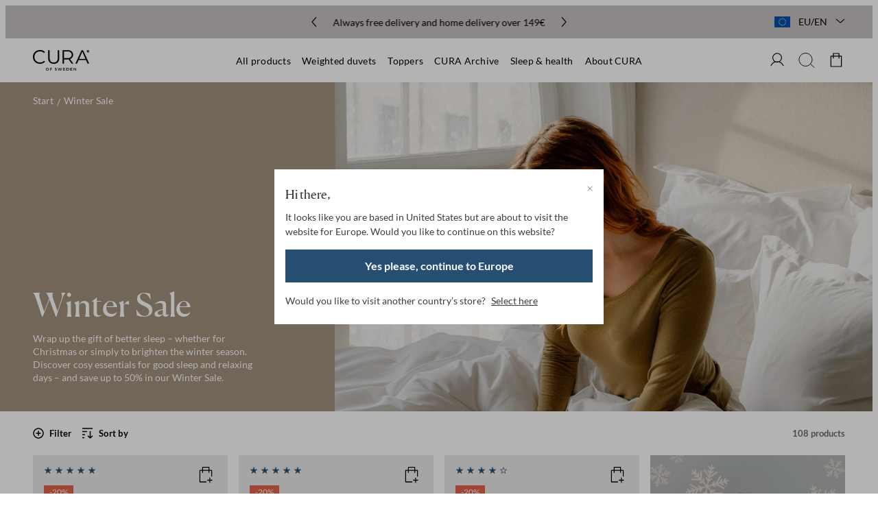

--- FILE ---
content_type: application/x-javascript
request_url: https://curaofsweden.com/static/js/cmsLayouts-ThirtySeventyHeroLayout.d27b8e4c.chunk.js
body_size: 110
content:
"use strict";(self.__LOADABLE_LOADED_CHUNKS__=self.__LOADABLE_LOADED_CHUNKS__||[]).push([[8591],{23671:function(_,n,t){t.r(n);t(72791);var e=t(22718),r=t(29356),s=t(80184);n.default=function(_){var n=_.content;return n?(0,s.jsx)(r.Z,{children:(0,s.jsx)(e.Z,{content:n})}):null}}}]);
//# sourceMappingURL=cmsLayouts-ThirtySeventyHeroLayout.d27b8e4c.chunk.js.map

--- FILE ---
content_type: application/x-javascript
request_url: https://curaofsweden.com/static/js/2718.65f89170.chunk.js
body_size: 3270
content:
"use strict";(self.__LOADABLE_LOADED_CHUNKS__=self.__LOADABLE_LOADED_CHUNKS__||[]).push([[2718],{1700:function(n,e,i){i.d(e,{Z:function(){return k}});var t,o,r,a=i(18489),l=i(83738),c=i(17186),s=i(72791),d=i(25222),g=i(94233),h=i(86489),x=i(35531),u=i(74751),p=i(80184),b=["t"],f=(0,d.Z)("div")(t||(t=(0,c.Z)([""]))),m=(0,d.Z)("a")(o||(o=(0,c.Z)(["\n    font: 400 14px 'Lato', 'sans-serif';\n    display: inline-block;\n    text-decoration: none;\n    line-height: 14px;\n    color: inherit;\n    text-overflow: ellipsis;\n    white-space: nowrap;\n    overflow: hidden;\n    max-width: 150px;\n"]))),v=(0,d.Z)("span")(r||(r=(0,c.Z)(["\n    font: 400 14px 'Lato', 'sans-serif';\n    display: inline-block;\n    line-height: 14px;\n    margin: 0px 5px;\n    color: inherit;\n"]))),k=(0,h.Z)()((function(n){var e=n.t,i=(0,l.Z)(n,b),t=(0,g.v9)((function(n){return n.application.path||"/"})),o=function(){var n=arguments.length>0&&void 0!==arguments[0]?arguments[0]:[],e=arguments.length>1&&void 0!==arguments[1]?arguments[1]:[],i=(0,g.v9)((function(n){var e;return(null===(e=n.page.data)||void 0===e?void 0:e.breadcrumbs)||[]}),(function(n,e){return JSON.stringify(n)===JSON.stringify(e)})),t=(0,g.v9)((function(n){var e,i,t=n.page;return{title:(0,u.Z)(null===(e=t.data)||void 0===e?void 0:e.title),permalink:null===(i=t.data)||void 0===i?void 0:i.permalink}}),(function(n,e){return JSON.stringify(n)===JSON.stringify(e)}));return(0,s.useMemo)((function(){var o=i.map((function(n){return{title:n.title,permalink:n.permalink}}));return[].concat((0,x.Z)(n),(0,x.Z)(o),[t],(0,x.Z)(e))}),[t,i,n,e])}([{title:e("home"),permalink:"/"}]);return o.length?(0,p.jsx)(f,(0,a.Z)((0,a.Z)({},i),{},{children:o.map((function(n,e){var i=n.title,o=n.permalink;return(0,p.jsxs)(s.Fragment,{children:[!!e&&(0,p.jsx)(v,{children:"/"}),(0,p.jsx)(m,{textTransform:0===e?"capitalize":"none",href:"".concat(t).concat(o),children:i})]},"".concat(i,"-").concat(o))}))})):null}))},99452:function(n,e,i){var t,o=i(17186),r=(0,i(25222).Z)("span")(t||(t=(0,o.Z)(["\n    margin-bottom: ","px;\n    font-family: 'Lato';\n    font-size: ","px;\n    text-align: center;\n    letter-spacing: 0.05em;\n    text-transform: uppercase;\n"])),(function(n){return n.theme.space[4]}),(function(n){return n.theme.fontSizes[5]}));e.Z=r},22718:function(n,e,i){i.d(e,{Z:function(){return cn}});i(72791),i(33924);var t,o,r,a,l,c,s,d,g,h=i(93034),x=i(4615),u=i(17186),p=i(49169),b=i(25222),f=i(32097),m=i(17949),v=i(17512),k=i(21390),Z=i(78050),w=i(59352),y=i(99452),L=i(80212),j=i(60370),C=i(22530),P=i(80184),_=["colorTheme"],z=(0,b.Z)("div",{shouldForwardProp:function(n){return-1===_.indexOf(n)}})(t||(t=(0,u.Z)(["\n    width: 100%;\n    padding: ","px ","px;\n    display: flex;\n    flex-direction: column;\n    justify-content: flex-end;\n    align-items: flex-start;\n    position: absolute;\n    bottom: 0;\n    height: 100%;\n\n    "," {\n        background-color: ",";\n        width: 480px;\n        flex: 0 0 480px;\n        max-width: 100%;\n        min-height: 480px;\n        position: relative;\n        padding: 0 ","px ","px;\n    }\n"])),m.Z[5],m.Z[4],Z.aE.lg,(function(n){return n.colorTheme.backgroundColor}),m.Z[7],m.Z[7]),T=(0,b.Z)(y.Z)(o||(o=(0,u.Z)(["\n    margin: 0;\n    display: -webkit-box;\n    -webkit-line-clamp: 1; /* number of lines to show */\n    -webkit-box-orient: vertical;\n    position: relative;\n    font-size: ","px;\n    text-align: left;\n    line-height: 1;\n    overflow: hidden;\n    text-overflow: ellipsis;\n    max-height: 1.4em; /* This is for IE, since it doesn't support -webkit-line-clamp */\n\n    "," {\n        max-width: 327px;\n    }\n"])),v.Z[2],Z.aE.lg),A=(0,b.Z)("p")(r||(r=(0,u.Z)(["\n    font-family: 'Lato';\n    margin: 0;\n    margin-top: ","px;\n    display: block;\n    display: -webkit-box;\n    -webkit-line-clamp: 4; /* number of lines to show */\n    -webkit-box-orient: vertical;\n    position: relative;\n    font-size: ","px;\n    line-height: 1.4em;\n    overflow: hidden;\n    text-overflow: ellipsis;\n    max-height: 5.6em; /* Lineheight * number of lines to show. This is for IE, since it doesn't support -webkit-line-clamp */\n\n    "," {\n        max-width: 327px;\n        margin-top: ","px;\n    }\n"])),m.Z[2],v.Z[4],Z.aE.lg,m.Z[3]),S=(0,b.Z)(f.Z,{shouldForwardProp:function(n){return-1===_.indexOf(n)}})(a||(a=(0,u.Z)(['\n    font-weight: 500;\n    display: -webkit-box;\n    -webkit-line-clamp: 2; /* number of lines to show */\n    -webkit-box-orient: vertical;\n    position: relative;\n    overflow: hidden;\n    text-overflow: ellipsis;\n    max-height: 126px; /* Lineheight * number of lines to show. This is for IE, since it doesn\'t support -webkit-line-clamp */\n    line-height: 1.3; /* We need more line-height than in design because of "overflow: hidden". Otherwise letters will be cut off. */\n\n    '," {\n        line-height: 1.31;\n        max-width: 402px;\n    }\n"])),Z.aE.lg),I=(0,b.Z)("div")(l||(l=(0,u.Z)(["\n    display: flex;\n    flex-direction: column;\n    align-items: center;\n    margin-right: ","px;\n    flex: 0 1 auto;\n    overflow: hidden;\n\n    &:last-of-type {\n        margin-right: 0;\n    }\n"])),m.Z[5]),O=(0,b.Z)("span")(c||(c=(0,u.Z)(["\n    font-family: 'Lato';\n    font-size: ","px;\n    text-align: center;\n    line-height: 1.3em;\n    margin-top: ","px;\n    display: -webkit-box;\n    -webkit-line-clamp: 2; /* number of lines to show */\n    -webkit-box-orient: vertical;\n    overflow: hidden;\n    max-width: 140px;\n    word-break: break-all;\n    max-height: 2.6em; /* Lineheight * number of lines to show. This is for IE, since it doesn't support -webkit-line-clamp */\n"])),v.Z[2],m.Z[1]),E=(0,b.Z)("div")(s||(s=(0,u.Z)(["\n    display: flex;\n    width: 100%;\n    align-items: baseline;\n    margin-top: ","px;\n"])),m.Z[4]),F=(0,b.Z)("div")(d||(d=(0,u.Z)(["\n    height: 48px;\n    background: ",";\n    display: flex;\n    align-items: center;\n    justify-content: center;\n\n    "," {\n        width: 100vw;\n        margin-left: calc(50% - 50vw);\n    }\n"])),w.Z.blue4,Z.aE.lg),D=(0,b.Z)(j.Z)(g||(g=(0,u.Z)(["\n    font: 400 ","px / 1em 'Lato', 'sans-serif';\n    text-decoration: underline;\n    text-underline-offset: 2px;\n    background-color: transparent;\n    outline: none;\n    box-shadow: none;\n    border: none;\n    padding: 0;\n    color: ",";\n    cursor: pointer;\n    display: block;\n    margin-left: ","px;\n    transition: opacity ",";\n\n    &:hover {\n        opacity: 0.75;\n    }\n"])),v.Z[4],w.Z.white,m.Z[2],C.Z.primaryFast),N=function(n){var e=n.colorTheme,i=n.heading,t=n.text,o=n.tag,r=n.icons,a=n.headingSize,l=n.bannerLink,c=n.bannerLinkActive;return(0,P.jsxs)(P.Fragment,{children:[(0,P.jsxs)(z,{color:e.textColor,colorTheme:e,children:[o&&(0,P.jsx)(T,{children:o}),i.text&&(0,P.jsx)(S,{fontSize:a,as:i.type,children:i.text}),t&&(0,P.jsx)(A,{children:t}),r.length>0&&(0,P.jsx)(E,{children:(r||[]).map((function(n,e){var i=n.icon,t=n.icon_text;return i&&(0,P.jsxs)(I,{children:[i&&(0,P.jsx)(k.ZP,{height:"24px",maxWidth:"24px",minWidth:"24px",width:"100%",sizes:"24px",objectFit:"contain",src:i.url,alt:i.title}),t&&(0,P.jsx)(O,{children:t})]},"".concat(e,"-").concat(null===i||void 0===i?void 0:i.title))}))})]}),c?(0,P.jsxs)(F,{children:[(0,P.jsx)(L.Z,{color:w.Z.white,width:"27px",height:"22px"}),(0,P.jsx)(D,{to:l.url,children:l.text})]},"".concat(l.url).concat(l.text)):null]})};N.defaultProps={bannerLink:{},bannerLinkActive:!1,colorTheme:{backgroundColor:w.Z.white,textColor:w.Z.black},heading:{text:"",type:"h2"},headingSize:"",icons:[],tag:"",text:""};var J,W,B,H=N,K=i(20769),U=i(1700),M=["colorTheme"],X=(0,b.Z)("div",{shouldForwardProp:function(n){return-1===["isCategoryPage","bannerLink"].indexOf(n)}})(J||(J=(0,u.Z)(["\n    width: 100%;\n    min-height: 480px;\n    display: flex;\n    justify-content: center;\n    position: relative;\n    margin-bottom: ",";\n"])),(function(n){var e=n.isCategoryPage,i=n.bannerLink;return e?i?"".concat(m.Z[8],"px"):0:"".concat(m.Z[10],"px")})),q=(0,b.Z)("div",{shouldForwardProp:function(n){return-1===M.indexOf(n)}})(W||(W=(0,u.Z)(["\n    max-width: 1980px;\n    width: 100%;\n    padding: 0;\n    position: relative;\n    z-index: 2;\n\n    &::before {\n        display: block;\n        content: '';\n        height: 100%;\n        width: 100vw;\n        background-color: ",";\n        position: absolute;\n        top: 0;\n        left: 0;\n        transform: translateX(-100%);\n    }\n"])),(function(n){return n.colorTheme.backgroundColor})),G=(0,b.Z)("div")(B||(B=(0,u.Z)(["\n    width: 100%;\n    width: calc(100% - 480px - ((100vw - min(1980px, 100vw)) / 2));\n    position: absolute;\n    top: 0;\n    right: 0;\n    height: 100%;\n    z-index: 1;\n"]))),Q=function(n){var e,i,t,o,r,a=n.colorTheme,l=n.backgroundImage,c=n.heading,s=n.headingSize,d=n.text,g=n.tag,h=n.icons,x=n.isCategoryPage,u=n.bannerLink,b=n.bannerLinkActive;return(0,P.jsxs)(X,{isCategoryPage:x,backgroundColor:a.backgroundColor,bannerLink:u,children:[(0,P.jsxs)(q,{colorTheme:a,children:[x&&(0,P.jsx)(U.Z,{top:"16px",color:a.textColor||w.Z.black,position:"absolute",left:"40px",zIndex:"1"}),(0,P.jsx)(H,{headingSize:s,colorTheme:a,heading:c,text:d,tag:g,icons:h,bannerLink:u,bannerLinkActive:b})]}),(0,P.jsx)(G,{children:(0,P.jsx)(p.Z,{loading:"no",src:(null===l||void 0===l||null===(e=l.desktop)||void 0===e||null===(i=e.image)||void 0===i?void 0:i.url)||(null===l||void 0===l||null===(t=l.mobile)||void 0===t||null===(o=t.image)||void 0===o?void 0:o.url)||K,position:null===l||void 0===l||null===(r=l.desktop)||void 0===r?void 0:r.background_position})})]})};Q.defaultProps={backgroundImage:{},bannerLink:{},bannerLinkActive:!1,colorTheme:{backgroundColor:"",textColor:w.Z.white},heading:{text:"",type:"h2"},headingSize:"".concat(v.Z[11],"px"),icons:[],isCategoryPage:!1,tag:"",text:""};var R,V=Q,Y=i(55134),$=(0,b.Z)("div",{shouldForwardProp:function(n){return-1===["isCategoryPage","bannerLink"].indexOf(n)}})(R||(R=(0,u.Z)(["\n    width: 100%;\n    display: flex;\n    height: 70vh;\n    position: relative;\n    margin-bottom: ",";\n"])),(function(n){var e=n.isCategoryPage,i=n.bannerLink;return e?i?"".concat(m.Z[8],"px"):0:"".concat(m.Z[9],"px")})),nn=function(n){var e,i,t,o,r=n.colorTheme,a=n.backgroundImage,l=n.heading,c=n.headingSize,s=n.text,d=n.tag,g=n.icons,h=n.isCategoryPage,x=n.bannerLink,u=n.bannerLinkActive;return(0,P.jsxs)($,{isCategoryPage:h,bannerLink:x,children:[h&&(0,P.jsx)(U.Z,{color:(null===r||void 0===r?void 0:r.textColor)||w.Z.black,position:"absolute",left:"16px",top:"16px",zIndex:"1"}),(0,P.jsxs)(Y.Z,{width:"100%",ratio:"1",children:[((null===a||void 0===a||null===(e=a.mobile)||void 0===e?void 0:e.image)||(null===a||void 0===a||null===(i=a.desktop)||void 0===i?void 0:i.image))&&(0,P.jsx)(p.Z,{loading:"no",src:(null===a||void 0===a||null===(t=a.mobile)||void 0===t?void 0:t.image.url)||(null===a||void 0===a||null===(o=a.desktop)||void 0===o?void 0:o.image.url),position:a.mobile.background_position,size:a.background_size}),(0,P.jsx)(H,{colorTheme:r,heading:l,headingSize:c,text:s,tag:d,icons:g,bannerLink:x,bannerLinkActive:u})]})]})};nn.defaultProps={backgroundImage:{},bannerLink:{},bannerLinkActive:!1,colorTheme:{backgroundColor:"",textColor:w.Z.white},heading:{text:"",type:"h2"},headingSize:"".concat(v.Z[11],"px"),icons:[],isCategoryPage:!1,tag:"",text:""};var en=nn,tn=i(48364),on=function(n){var e=n.colorTheme,i=n.backgroundImage,t=n.heading,o=n.text,r=n.tag,a=n.icons,l=n.isCategoryPage,c=n.bannerLink,s=n.bannerLinkActive,d=(0,tn.Z)(t.text,13,29),g="".concat(d?v.Z[11]:v.Z[13],"px"),u=(0,tn.Z)(t.text,11,23),p="".concat(u?v.Z[11]:v.Z[13],"px");return(0,P.jsxs)(P.Fragment,{children:[(0,P.jsx)(h.Z,{breakpoint:"lg",render:function(){return(0,P.jsx)(V,{colorTheme:e,backgroundImage:i,heading:t,headingSize:g,text:o,tag:r,icons:a,isCategoryPage:l,bannerLink:c,bannerLinkActive:s})}}),(0,P.jsx)(x.Z,{breakpoint:"lg",render:function(){return(0,P.jsx)(en,{colorTheme:e,backgroundImage:i,heading:t,headingSize:p,text:o,tag:r,icons:a,isCategoryPage:l,bannerLink:c,bannerLinkActive:s})}})]})};on.defaultProps={backgroundImage:{},bannerLink:{},bannerLinkActive:!1,colorTheme:{backgroundColor:"",textColor:w.Z.white},heading:{text:"",type:"h2"},icons:[],isCategoryPage:!1,tag:"",text:""};var rn=on,an=i(96069),ln=function(n){var e=n.content,i=e.background_color_flexible,t=e.background_image,o=e.heading,r=e.text,a=e.tag,l=e.text_color,c=e.icons,s=e.isCategoryPage,d=e.settings,g=e.banner_link,h=Array.isArray(d)&&d.length>0,x={backgroundColor:i,textColor:l};return(0,P.jsx)(rn,{icons:c,backgroundImage:t,heading:o,text:r,tag:a,colorTheme:x,isCategoryPage:s,bannerLinkActive:h,bannerLink:g})};ln.defaultProps={content:{background_color_flexible:an.Z.white,background_image:{},heading:"",tag:"",text:"",text_color:an.Z.black,icons:[],link:{},settings:[]}};var cn=ln},48364:function(n,e){e.Z=function(n){var e=arguments.length>1&&void 0!==arguments[1]?arguments[1]:10,i=arguments.length>2&&void 0!==arguments[2]?arguments[2]:40,t=n.split(" "),o=t.some((function(n){return n.length>e}));return n.length>i||o}}}]);
//# sourceMappingURL=2718.65f89170.chunk.js.map

--- FILE ---
content_type: application/x-javascript
request_url: https://curaofsweden.com/static/js/en_gb-json.6421d786.chunk.js
body_size: 4092
content:
"use strict";(self.__LOADABLE_LOADED_CHUNKS__=self.__LOADABLE_LOADED_CHUNKS__||[]).push([[3468],{98742:function(e){e.exports=JSON.parse('{"a_-_z":"A - Z","add_to_basket":"Add to basket","add":"Add","apply":"Apply","add_more_products":"Add more products","added_to_basket":"Added to basket","address":"Address","advice":"Advice","all_categories":"All categories","an_error_occurred_please_try_again_later":"An error occurred, please try again later!","ascending_price":"Ascending price","attribute":"attribute","back_to_shopping":"Continue shopping","back":"Back","basket":"Basket","categories":"Categories","certificates":"Certificates","checkout":"Checkout","choose_color":"Choose color","choosing_the_weight":"Choosing the weight","city":"City","clear_all":"Clear all","clear":"Clear","color":"Color","colors":"Colors","comments_further_description":"Comments/Further description","complaint_guarantee":"Complaint/Guarantee","continue":"Continue","cookies":"Cookies","customer_service":"Customer service","date":"Date","descending_price":"Descending price","description":"Description","discount":"Discount","do_you_have_a_voucher?":"Do you have a voucher?","edit_search":"Edit search","edit":"Edit","email":"Email","enter_voucher_code":"Enter voucher code","error_try_again":"Error try again","explore_more_from_cura_of_sweden":"Explore more from Cura of Sweden","eco":"Eco","fabric":"Fabric","fill_in_field":"Please fill in the form field","fill_in_your_name":"Fill in your name","fill_in_your_reason":"Fill in your reason","filter":"Filter","filter_config":{"temperature":"Temperature"},"filtrate":"Filter","first_name":"First name","freight_damage":"Freight damage","functions":"Functions","gender":"Gender","go_back_to_checkout":"Go back to checkout","go_to_checkout":"Go to checkout","go_to_shop":"Go to shop","go_to_return_form":"Go to return form","hide_filter":"Hide filter","in_stock":"In stock","incorrect_delivery":"Incorrect delivery","last_name":"Last name","loading":"Loading","materials_&_care":"Materials & Care","materials":"Materials","menu":"Menu","message":"Message","contact_us":"Contact us","contact":"Contact","name_&_address":"Name & Address","name":"Name","newsletter":"Newsletter","newsletter_signup":"Newsletter signup","next_article":"Next article","no_articles_found":"No articles found","no_countries_available":"No countries available","no_products_found":"No products found","not_a_correct_email_please_check_it":"Not a correct email please check it","different_markets_different_stock_cart_may_change_on_market_switch":"Note that different markets may have different stock status and your shopping cart may therefore be updated.","order_number":"Order number","out_of_stock":"Out of stock","out_of":"out of","payment":"Payment","continue_to_delivery":"Continue to delivery options","customer_details":"Customer details","delivery":"Delivery","different_address":"Different delivery address","edit_my_details":"Change My Details","send_to_different_address":"Send to another delivery address","stock_may_differ_between_markets":"Note that different markets may have different stock and therefor your basket might be updated.","you_save":"You save","phone_number_(optional)":"Phone number (optional)","phone_number":"Phone number","price_from":"From","please_select_one":"Please select one","press_release":"Press release","product_questions":"Product","product":"Product","products":"products","properties":"Properties","read_more":"Read more","read_more_product_description":"Read more in the product description","read_more_product_attributes":"Read more about our attributes","read_reviews":"Read Reviews","reason_for_return":"Reason for return","reclaim":"Reclaim","regular_price":"Regular price","relevance":"Relevance","remove":"Remove","return_request":"Returns and Complaints","reviews":"Reviews","right_now!":"Right now!","scroll_down":"Scroll down","search":"Search","search_suggestions":"Search suggestions","searchresult":"Search result","see_cart":"See cart","segment":"Segment","select_shipping_country":"Select shipping country","select_size":"Select size","send":"Send","sent":"Sent","shipping_&_returns":"Shipping & Returns","shipping_information":"Shipping information","shipping":"Shipping","ship_to":"Ship to","shop":"Shop","show_filter":"Show filter","show_less":"Show less","show_more_products":"Show more products","show_more_reviews":"Show more reviews","show_more":"Show more","show_products":"Show products","sign_up_for_the_newsletter_and_get_20%_off_on_your_next_purchase":"Sign up for the newsletter and get 20% off on your next purchase","size_guide":"Size Guide","size":"Size","sizes":"Sizes","something_went_wrong.":"Something went wrong.","sort_by":"Sort by","start_a_support_case":"Ask us a question here:","start":"Start","state":"State","subject_category":"Issue category","subject":"Subject","summary":"Summary","sustainability":"Sustainability","to_shop":"To shop","to_product":"To the product","total":"Total","delivery ":"Delivery","unfortunately_something_went_wrong._please_try_again.":"Unfortunately something went wrong. Please try again.","usage":"Usage","view_more_articles":"View more articles","weight":"Weight","what_can_we_help_you_with?":"What can we help you with?","withdrawn_purchase":"Withdrawn purchase (within 14 days - unbroken packaging)","write_a_review":"Write a review","write_here":"Type here...","write_new_message":"Write new message","you_have_seen_{{visiblehits}}_of_{{totalhits}}_articles":"You have seen {{visibleHits}} of {{totalHits}} articles","you_have_seen_{{visibleproducts}}_of_{{totalhits}}_products":"You have seen {{visibleProducts}} of {{totalHits}} products","you_have_to_check_this":"You have to check this","you_may_also_like":"You may also like","often_purchased_together_with":"Often purchased together with","your_cart_is_empty!":"Your cart is empty!","your_content_is_being_loaded":"Your content is being loaded","your_ordernumber":"Your Ordernumber","z_-_a":"Z - A","zip_code":"Zip code","pdp":{"attribute":"Attributes","has_attribute":"Yes","does_not_have_attribute":"No","do_you_want_to_know_more":"Do you want to know more","attributes":{"breathability":"Breathability","temperature":"Temperature","fluffiness":"Fluffiness","ecological":"Organic product","ecological_sortiment":"See our organic range","includes_down":"The product contains down","is_product_vegan":"Is the product vegan","range_titles":{"breathability":{"good":"good","medium":"ledium","less":"less"},"temperature":{"cool":"cool","medium":"medium","warm":"warm"},"fluffiness":{"stiff":"stiff","normal":"normal","fluffy":"fluffy"}}},"variants":{"choose_correct_weight":"Not sure which weight is right for you?","choosing-the-right-firmness-level":"Choosing the right firmness level","choose_sa_color":"Colour:","choose_sa_size":"Size:","choose_sa_weight":"Weight:"},"sizeguide":{"duvet_guide":"the duvet selector!","choose_correct_size":"Choose the right weight for your CURA duvet"},"description":"Description","product_information":"Product information","details":"Details","detailed_description":{"sizing":"Size","outer_fabric":"Outer material","inner_filling":"Inner filling","wash_recommendation":"Wash","article_number":"Article number","ean":"EAN/GTIN"},"notify_me":{"out_of_stock_notify_me":"Out of stock \u2013 Notify me","out_of_stock_notify_me_when_in_stock":"Out of stock \u2013 Notify me when back in stock","out_of_stock_notify_me_when_in_stock_mobile":"Out of stock \u2013 Notify me","enter_email_to_be_notified":"Enter your email address to be notified when the product is back in stock","enter_email":"Enter email","example_email":"example@curaofsweden.com","submit":"Submit","we_will_notify_you_when_back_in_stock":"We will notify you when the product is back in stock","email_is_registered":"Email address is registered!","email_error_text":"Please enter correct email","terms_error_text":"Please accept the privacy policy","privacy_text":"I have read and accept the privacy policy","something_went_wrong":"Something went wrong","aria_label_close_notify_me_overlay":"Close \\"Notify me\\" overlay"}},"store_finder":{"search_hits_text":"Stores","back_button":"Go back to store finder","directions_link_text":"Get directions","opening_hours_title":"Opening Hours","special_opening_hours_title":"Divergent Opening Hours"},"category":"Category","article":"Article","search_page":{"no_search_prompt":"Search after a product using the field above"},"product_picker":{"section":{"model_section":"Model selection","weight_section":"Weight selection","part":"Section"},"temperature":{"heading":"Do you feel that you are warmer or colder than average?","label_low":"Much colder","label_high":"Much warmer"},"sweat":{"heading":"Do you sweat easily at night?","label_low":"No, not at all","label_high":"Yes, to a great extent"},"fluffiness":{"heading":"What is most important to you \u2013 that the duvet is tightly embracing or that the duvet is embracing and fluffy?","label_low":"Maximum embracing","label_high":"Maximum fluff"},"ecological":{"heading":"Is it important that your duvet consists of natural materials only?","no":"No, not important at all","preferred":"It is an advantage, but not crucial","yes":"Yes, it is a requirement!"},"vegan":{"heading":"Are you looking for a vegan duvet, or can you use a duvet with certified down?","vegan":"Vegan is a requirement","certified":"Certified down is acceptable"},"weightselector":{"heading":"Enter your body weight and age","age":"years","weight":"kg","height":"cm"},"falling_asleep":{"heading":"Do you have difficulty falling asleep?","label_low":"No, rarely","label_high":"Yes, very often"},"stress":{"heading":"Do you experience stress, worry or anxiety during the evening?","label_low":"No, rarely","label_high":"Yes, very often"},"awake":{"heading":"Do you wake up during the night?","label_low":"No, rarely","label_high":"Yes, very often"},"mobility":{"heading":"Do you have limited mobility due to stiffness, being overweight or other reasons?","label_low":"Not correct at all","label_high":"Completely true"},"part":"Section","next_part":"Next section","edit":"Change","see_my_result":"See my result","result":{"cheaper_option":"More affordable alternatives","our_recommendation":"Our recommendation","recommended_weight":"Recommended weight","we_believe_{{productname}}_is_perfect":"We believe that {{productName}} is the optimal duvet for you.","ecological":"The duvet is also 100% organic, meaning that it is made of cotton that has not been treated with any chemical additives.","do_you_want_to_know_more":"Do you want to know more","retake_test":"Want to retake the test? Start again here!","i_want_to_know_more":"I want to know more"},"restart":{"heading":"Start over","text":"Are you sure you want to start over? All your collected answers will disappear, and you will have to start over from the beginning.","confirm":"Start over","abort":"Cancel"}},"overlay":{"title":"Hi there,","country_popup_text":"It looks like you are based in {{customerCountryName}} but are about to visit the website for {{applicationName}}. Would you like to continue on this website?","stay_current_application":"Yes please, continue to {{applicationName}}","go_to_suggested_application":"No, go to the website for {{customerCountryName}}","redirect_text":"Would you like to visit another country\u2019s store?","redirect_link":"Select here"},"select_country":"Select country","not_a_valid_value_for_this_field":"Not a valid value for this field","home":"start","lates_news":"Latest news","months":{"january":"January","february":"February","march":"March","april":"April","may":"May","june":"June","july":"July","august":"August","september":"September","october":"October","november":"November","december":"December"},"my_account":{"order":{"status":"Order status","value":"Order value","item_quantity":"Quantity","order_number":"Order number","order_date":"Order date","all_products":"All products","we_handle_your_order":"We handle your order","your_order_has_been_delivered":"Your order has been delivered","see_all_products":"See all products","see_fewer_products":"See fewer products"},"dashboard":{"welcome_{{customerName}}":"Welcome {{customerName}}","tag":"My account"},"menu":{"go_to":"Go to:","sign_out":"Sign out"}}}')}}]);

--- FILE ---
content_type: text/javascript; charset=utf-8
request_url: https://js.testfreaks.com/onpage/curaofsweden.com-en/head.js
body_size: 25375
content:
!function(t){var e=e||{};!function(t,e,r){function a(t,e){"object"==typeof e&&e.constructor!=Array?"object"==typeof H[t]?L(H[t],e):H[t]=e:(H[t]={},H.defaults[t]=e)}function o(t,e){return e==undefined||H[t]==undefined||H[t][e]==undefined?H.defaults[t]:H[t][e]}function n(t){L(F,t)}function i(){for(var t=0;t<arguments.length;++t)p(arguments[t])}function s(t){t=t||"";var e=D[t];return e||(e=D[t]={id:t,on:{}}),e}function p(t){var e=t[0]||"",r="",a=e.indexOf(".");a>-1&&(r=e.slice(0,a),e=e.slice(a+1));var o=F[e];if(o){var n=s(r);o.apply(n,t.slice(1))}}function l(){I&&I.length&&V.push.apply(t,I)}function f(e){var r=P++;return W[r]=!0,function(){W[r]&&(delete W[r],e.apply(t,arguments))}}function m(t,e,a){if(e){var o=a?"cb_"+z(a):"cb";V[o]=f(e),t+="&callback=testFreaks."+o}var n=r.createElement("script");n.charset="utf-8",n.src=t;var i=r.getElementsByTagName("script")[0];i.parentNode.insertBefore(n,i)}function c(t,e){O[t]=e}function d(t){var e=r.createElement("style");e.type="text/css";var a=u(t);e.styleSheet?e.styleSheet.cssText=a:e.appendChild(r.createTextNode(a)),r.getElementsByTagName("head")[0].appendChild(e)}function u(e){var r=/attr\(([-\w]+), (.*?)(?=,|\)).*?\)/g;return t.oldie()&&(e=e.replace(/(badge|stars|scores|pros|cons|quote|question|about|thumbs-up|thumbs-down|report)(-rtl)?(@2x)?\.png/g,"$1$2.gif")),e=e.replace(r,function(t,e,r){var a=O[e];return a!=undefined?a:r}),g(e)}function g(t){return t.replace(/(\s*<svg.*?<\/svg>\s*)(?=[^\s<])/g,function(t,r){return e.btoa?"base64,"+e.btoa(r):""})}function k(){v(arguments,function(t,e){-1==b(t,e)&&t.push(e)})}function h(){v(arguments,function(t,e){var r=b(t,e);-1!=r&&t.splice(r,1)})}function v(t,e){for(var r=t[0],a=r.className?r.className.split(" "):[],o=1;o<t.length;o++)e(a,t[o]);r.className=a.join(" ")}function b(t,e){if(t.indexOf)return t.indexOf(e);for(var r=0;r<t.length;++r)if(t[r]==e)return r;return-1}function w(t,e,a){var o,n=function(){try{o=o||t()}catch(t){throw o=!0,t}return o};r.addEventListener&&r.addEventListener("DOMContentLoaded",n,!1),A(n,e||100,a||3e4)}function x(t){return(t%=100)>10&&t<20?2:(t%=10,0==t||t>4?2:1==t?0:1)}function y(t,e,r){for(var a=t.split("."),o=Q,n=0;n<a.length;++n){if(!(a[n]in o)){o=e;break}o=o[a[n]]}return o&&void 0!==r&&("number"==typeof r?("object"==typeof o&&(o=3===o.length?o[x(r)]:o[1==r?0:1]),o=o.replace("%d",r)):o=o.replace("%s",r)),o}function _(t){E(t,function(t,e){Q[t]=e})}function T(){var t,e,a=arguments[0];"string"==typeof arguments[1]?(t=arguments[1],e=arguments[2]||{}):e=arguments[1]||{};var o="string"==typeof a?r.createElement(a):a;E(e.attrs,function(t,e){o.setAttribute(t,e)}),e.id&&o.setAttribute("id",e.id),(e.name||t)&&(o.className=e.name||t),e.html&&(o.innerHTML=e.html),e.text&&o.appendChild(r.createTextNode(e.text)),e.bind&&E(e.bind,function(t,e){M(o,t,e)}),e.child&&o.appendChild(e.child),e.parent&&e.parent.appendChild(o);for(var n=t?3:2;n<arguments.length;n++)C(o,arguments[n]);return o}function C(t,e){e&&(e.constructor==Array?E(e,function(e,r){C(t,r)}):t.appendChild(e))}function A(t,e,r){t()||r>0&&setTimeout(function(){A(t,e+100,r-e)},e)}function z(t){if("object"==typeof t){var e=[];E(t,function(t,r){e.push(r)}),t=e.sort().join("_")}return String(t).replace(/\W/g,"")}function q(){return navigator.appVersion.match(/MSIE [1-9]\./)}function N(){return navigator.appVersion.match(/MSIE|Trident/)}function E(t,e){for(var r in t||{})if(t.hasOwnProperty(r)){var a=e(r,t[r]);if(a!==undefined)return a}}function R(t,e){var r=[];return E(t,function(t,a){r.push(e(a))}),r}function L(t,e){return E(e,function(e,r){t[e]=r}),t}function B(t){var e=j("dateFormat");return"function"==typeof e?e(t):t}function S(t){var e=(new Date).getTime(),r=Date.parse((t||"").replace(/-/g,"/"));if(!e||!r)return t;var a=Math.floor((e-r)/864e5);return a<-1?y("date_future",""):a<1?y("date_today","Today"):a<2?y("date_yesterday","Yesterday"):a<11?y("date_days_ago",["1 day ago","%d days ago"],a):a<25?y("date_weeks_ago",["1 week ago","%d weeks ago"],Math.round(a/7)):a<355?y("date_months_ago",["1 month ago","%d months ago"],Math.round(a/31)):y("date_years_ago",["1 year ago","%d years ago"],Math.round(a/365))}function M(t,e,r){t.addEventListener?t.addEventListener(e,r,!1):t.attachEvent("on"+e,r)}var V=e.testFreaks,I=V;V&&V.constructor!==Array||(V=e.testFreaks={push:i}),t===I&&(t=V),L(t,{api:{reg:n,run:l,ctx:s},css:{attr:c,inject:d},options:{set:a,get:o},translate:y,addTranslations:_,formatDate:B,ajax:m,wait:w,oldie:q,nosvg:N(),rtl:!1,element:T,forEach:E,extend:L,bind:M,word:z,map:R,indexOf:b,addClass:k,removeClass:h});var H={defaults:{}},j=t.options.get;(0,t.options.set)("dateFormat",S);var F={},D={},P=0,W={};m.reset=function(){W={}};var O={},Q={};T.curry=function(e){return function(){return[].splice.call(arguments,0,0,e),T.apply(t,arguments)}}}(e,window,document),function(t){function e(t,e,r){var a=i(t,"badge",["(1 review)","(%d reviews)"],{seo:e,rating:!0,size:"md",onData:r&&r.onData});if(a)return v("testfreaks-badge",{},a)}function r(){return v("testfreaks-badge",{},n("md",k("badge_empty","Write a review")))}function a(t,e,r){return i(t,"items","(%d)",{rating:e,size:"sm",onData:r&&r.onData})}function o(){return n("sm",k("items_empty","(0)"))}function n(e,r){return v("testfreaks"+(t.nosvg?" testfreaks-nosvg":""),{},l(0,e),r&&v("tf-based",{},v("tf-count tf-count-empty",{html:r})))}function i(e,r,a,o){var n={score:m(e),count:c(e),seo:o.seo};"function"==typeof o.rating&&(n.score=o.rating(e)),"function"==typeof o.onData&&o.onData(n,e);var i=n.score,s=n.count,f=n.seo;if(i&&s){var d,g={},x={},y={},_={},T=w("seoSchema");if(f)if("json-ld"==T){var C={"@id":"string"==typeof f?f:"#product","@context":"http://schema.org",aggregateRating:{"@type":"AggregateRating",ratingValue:u(i),ratingCount:s}};d=h("script",{attrs:{type:"application/ld+json"},html:JSON.stringify(C)})}else"microdata"==T&&("string"==typeof f&&(g={itemscope:"",itemtype:"http://schema.org/Product"},d=b("tf-product-name",{html:f,attrs:{itemprop:"name"}})),x={itemprop:"aggregateRating",itemscope:"",itemtype:"http://schema.org/AggregateRating"},y={itemprop:"reviewCount",content:s},_={itemprop:"ratingValue"});return o.rating||(g.title=u(i)+" / 5"),v("testfreaks"+(t.nosvg?" testfreaks-nosvg":""),{attrs:g},l(i,o.size),v("tf-based",{attrs:x},o.rating&&p(i,_),v("tf-count",{attrs:y,html:k(r,a,s)})),d)}}function s(t){var e=m(t),r=d(t)||c(t);if(e&&r){var a,o;if(d(t,{onlyExternal:!0})>0){var n=k("about","This score is based on all expert and user reviews that <a target='_blank' href='https://www.testfreaks.com'>TestFreaks</a> has collected for this product. Reviews and scores are collected from more than 30 countries but only reviews in selected languages are shown below.");n&&(a=b("tf-tooltip",{html:n}))}return o=v("tf-based"+(a?" with-tooltip":""),{},b("not-xs",{html:k("basedon",["Based on 1 rating","Based on %d ratings"],r)}),b("only-xs-inline",{html:k("basedonxs",["1 rating","%d ratings"],r)}),a&&b("tf-about iconmore",{},a)),a&&(o.onclick=function(){a.className="tf-tooltip"},a.onclick=function(){a.className="tf-tooltip tf-tooltip-close",event.stopPropagation()}),v("tf-score",{},p(e),l(e,"lg"),o)}}function p(t,e){return v("tf-rating",{html:u(t),attrs:e})}function l(e,r){if(t.nosvg||t.oldie())return v("tf-stars tf-stars-"+r+" tf-stars-"+r+"-"+5*Math.round(e),{});var a=e?2*Math.round(5*e):0;return v("tf-stars tf-stars-svg",{},a<100&&v("tf-stars-svg tf-stars-bg",f(a,0)),a>0&&v("tf-stars-svg tf-stars-fg",f(0,100-a)))}function f(e,r){if(0==e&&0==r)return{};var a=t.rtl?e:r,o=t.rtl?r:e,n="clip-path:inset(0 "+a+"% 0 "+o+"%);";return{attrs:{style:n+"-webkit-"+n}}}function m(t){if(t.score||t.your_avg_score)return t.score||2*t.your_avg_score}function c(t){return(t.pro_review_count||0)+(t.user_review_count||0)+(t.your_review_count||0)}function d(t,e){var r=(t.pro_score_dist_all||[]).concat(t.user_score_dist_all||[]);e&&e.onlyExternal||(r=r.concat(t.your_score_dist||[]));for(var a=0,o=0,n=r.length;o<n;++o)a+=r[o];return a}function u(t){return(Math.round(5*t)/10).toFixed(1)}function g(t){var e=c(t),r=m(t);if(r&&e)return b({attrs:{itemprop:"aggregateRating",itemscope:"",itemtype:"http://schema.org/AggregateRating"}},h("meta",{attrs:{itemprop:"ratingValue",content:u(r)}}),h("meta",{attrs:{itemprop:"reviewCount",content:e}}))}var k=t.translate,h=t.element,v=h.curry("div"),b=h.curry("span"),w=t.options.get;(0,t.options.set)("seoSchema","microdata"),t.extend(t,{createBadge:e,createEmptyBadge:r,createItem:a,createEmptyItem:o,createScore:s,createStars:l,seoSnippet:g})}(e),function(t){function e(e){return g("tf-header",{},t.createScore(e),o(e),r(e))}function r(t){var e=a(t.product_pros,t.product_cons),r=[];if(v(t.your_review_answers,function(t,e){var a=p(e);a&&r.push(a)}),e||r.length)return g("aggregations"+(r.length?"":" not-xs"),{},r.length&&g("answers",{},r),e)}function a(t,e){var r=t&&t.length,a=e&&e.length;if(r)return g("tf-proscons not-xs",{},r&&g("pros",{},u("span","prefix",{text:d("pros","Pros:")}),u("span",{html:t.join(", ")})),a&&g("cons",{},u("span","prefix",{text:d("cons","Cons:")}),u("span",{html:e.join(", ")})))}function o(e){var r=e.pro_score_dist_all,a=c(e.user_score_dist_all,e.your_score_dist),o=c(a,r);h("singleDistribution")&&(a=c(a,r),r=[]);var n=m(r||[]),p=m(a||[]),l=p+n,f=n&&p;if(l||e.your_review_answers)return g("tf-distributions",{},l&&i("all"+(f?" only-sm":""),o,l,{unscaled:!0}),f&&i("pro",r,n,{name:d("experts","(Experts)")}),f&&i("user",a,p,{name:d("users","(Users)")}),e.your_review_answers&&t.map(e.your_review_answers,function(t){return s(t)}))}function n(t,e,r,a,o,n){var i=r||0,s=Math.round(100*i/o),p=Math.round(100*i/a),l=i+"/"+a+" ("+p+"%)",f="width:"+Math.max(s,n||0)+"% !important";return n&&0==s&&(f+=";opacity:0.5 !important"),u(t,"bar",{attrs:{title:l}},g("fill",{},g(e,{attrs:{style:f}})))}function i(t,e,r,a){var o=u("table"),i=a.unscaled?r:Math.max.apply(null,e);if(i&&r){for(var s=0;s<5;++s){var p=o.insertRow(0);u(p.insertCell(0),"range",{html:d("distrange","%d",s+1)}),u(p.insertCell(1),"sym",{html:d("distsym","&star;")}),n(p.insertCell(2),"bin bin"+(4-s),e[s],r,i)}return g("tf-distribution tf-dist-"+t,{},o,a.name&&g("name",{html:a.name}))}}function s(t){var e=f(t);if(e){var r=u("table");return v(t.options,function(a,o){var i=e.optionTitle(o);if(i){var s=r.insertRow(0);u(s.insertCell(0),"option",{text:i}),n(s.insertCell(1),"bin",o.count,t.count,e.best.count,8)}}),g("tf-distribution tf-dist-answer",{},g("title",{text:e.title}),r)}}function p(t){var e=f(t);if(e){var r=g("answer only-sm",{},u("span","question",{text:e["short"]}),u("span","option",{text:e.bestTitle}),link=u("span","percent",{text:"("+Math.round(100*e.best.count/t.count)+"%)"})),a=s(t);return link.onclick=function(){r.className=r.className+" hidden",a.className=a.className+" only-sm"},[r,a]}}function l(t){var e,r=0;if(v(t.options,function(t,a){a.count&&a.count>r&&(r=a.count,e=a)}),e&&e.count&&t.count>=h("minAnswerCount"))return e}function f(t){function e(e){return d("review_questions."+t.name+"."+e)}function r(t){return e("options."+t.value+".summary")}var a=l(t);if(a){var o={title:e("summary"),"short":e("short"),best:a,bestTitle:r(a),optionTitle:r};return o.title&&o["short"]&&o.bestTitle?o:void 0}}function m(t){for(var e=0,r=0,a=t.length;r<a;++r)e+=t[r];return e}function c(t,e){if(t&&e){for(var r=[],a=0;a<5;++a)r[a]=t[a]+e[a];return r}return t||e}var d=t.translate,u=t.element,g=u.curry("div"),k=t.options.set,h=t.options.get,v=t.forEach;k("minAnswerCount",2),k("singleDistribution",!1),t.createHeader=e}(e),function(t,e){function r(){p||(p=!0,o(),n())}function a(t,e){try{testFreaksImages.show(t,e)}catch(t){}}function o(){var t=e.createElement("script");t.charset="utf-8",t.src=s("imageHost")+s("imageAsset","js");var r=e.getElementsByTagName("script")[0];r.parentNode.insertBefore(t,r)}function n(){var t=e.createElement("link");t.rel="stylesheet",t.type="text/css",t.href=s("imageHost")+s("imageAsset","css"),e.getElementsByTagName("head")[0].appendChild(t)}var i=t.options.set,s=t.options.get,p=!1;i("imageHost","https://r.testfreaks.com"),i("imageAsset",{js:"/assets/images.js",css:"/assets/images.css"}),t.image={init:r,show:a}}(e,document),function(t){function e(t,e,r){p[t]=p[t]||{},p[t][e]=p[t][e]||[],p[t][e].push(r)}function r(t,r,a){var o=!1,n=function(t,e){o||(o=!0,a(t,e))};n.reset=function(){o=!1},e(t,r,n)}function a(t,e,r){var a=s(t,e);l(a,function(t,e){r===e&&(a[t]=null)})}function o(){l(p,function(t,e){l(e,function(t,e){l(e,function(t,e){e.reset&&e.reset()})})})}function n(t){return function(e,r,a){i(t,e,r,a)}}function i(t,e,r,a){l(s(t,e),function(t,e){e&&e(r,a)})}function s(t,e){return(p[t]||{})[e]}var p={},l=t.forEach;t.events={on:e,one:r,off:a,reset:o,tracker:n}}(e),function(t){function e(t){var e=t.lang,o=a("from_"+e)||r[e]||e.toUpperCase();return a("translated_from","Translated from %s",o)}var r,a=t.translate;t.intl={translatedFrom:e},r={ar:"Arabic",bg:"Bulgarian",da:"Danish",de:"German",en:"English",el:"",es:"Spanish",et:"",fi:"Finnish",fr:"French",he:"Hebrew",hr:"",hu:"",id:"Indonesian",it:"Italian",ja:"Japanese",ko:"Korean",lt:"Lithuanian",lv:"Latvian",nl:"Dutch",no:"Norwegian",pl:"",pt:"",ro:"Romanian",ru:"Russian",sl:"Slovenian",sv:"Swedish",th:"",tr:"",vi:"Vietnamese",zh:""}}(e),function(t){function e(e){var r=T(e),a=e.author,f=e.author,m="user"==e.type||"pro"==e.type,k=e.extract||e.pros||e.cons,h=e.original,v=k&&h&&h.lang&&(h.extract||h.pros||h.cons);doTranslate=N(e),F("showSourceNames",e.type)||(r=null),F("showAuthorNames",e.type)||(m&&(f=null),a=null);var b,w,x;return e.verified_buyer&&(x=E(),b=V("verified iconverified",x?{}:{attrs:{title:S("verified_buyer","Verified buyer")}}),F("showVerifiedBuyer")&&(w=V("vbuyer hcol not-xs",{text:S("verified_buyer","Verified buyer")})),x&&(x.bind(b),x.bind(w))),V("article review"+(doTranslate?" translate-section":"")+(m?"":" customer-review"),{attrs:{lang:e.lang}},V("header notranslate",{},i(e,f),V("hrow"+(e.score?"":" hrow-single"+(a&&r?" hrow-cols":"")),{},a&&V("author hcol",{text:a}),a&&c(),r&&s(e,r),r&&c(),d(e.date),w&&c(),w,b),e.score&&V("hrow",{},V("score hcol",{},j(C(e),"sm")))),x&&x.elem,V("content",{},e.extract&&o(e),e.pros&&V("pros",{},I("prefix notranslate",{text:S("pros","Pros:")}),I({text:e.pros})),e.cons&&V("cons",{},I("prefix notranslate",{text:S("cons","Cons:")}),I({text:e.cons})),(e.question_answers||e.properties)&&n(e),!e.extract&&o(e),e.images&&e.images.length>0&&l(e.images),p(e.responses)),V("footer notranslate",{},v&&V("translate-control-section pull-left",{},V("translate-control",{},I({html:t.intl.translatedFrom(e.original)}),I("sep",{html:F("separator")}),M("a",{html:S("show_original","Show original"),attrs:{href:"javascript:void(0)"},bind:{click:function(t){L(B(t.target,"article"),e),W("click","original")}}}))),!v&&k&&doTranslate&&V("translate-control-section pull-left",{},V("translate-control",{bind:{click:function(t){t.preventDefault()}}}),V("translation-by",{html:S("translation_by","Powered by Google Translate")})),u(e.date),k&&g(e),V("bottom",{})))}function r(t){var e=N(t);return V("article question"+(e?" translate-section":""),{attrs:{lang:t.lang}},V("header notranslate",{},i(t,t.author,{type:"question"}),V("hrow hrow-single",{},V("author hcol",{text:t.author}),c(),d(t.date))),V("content",{},t.title&&V("title",{text:t.title}),o(t),t.images&&t.images.length>0&&l(t.images),p(t.responses)),V("footer notranslate",{},e&&V("translate-control-section pull-left",{},V("translate-control",{bind:{click:function(t){t.preventDefault()}}}),V("translation-by",{html:S("translation_by","Powered by Google Translate")})),u(t.date),g(t),V("bottom",{})))}function a(t){return V("article review",{},V("header",{},i(t,t.author),V("hrow"+(t.score?"":" hrow-single"),{},V("author hcol",{text:t.author}),c(),d(t.date),t.verified_buyer&&V("verified iconverified",{attrs:{title:S("verified_buyer","Verified buyer")}})),t.score&&V("hrow",{},V("score hcol",{},j(2*t.score,"md")))),V("content",{},_("extract",{text:t.extract,transform:F("textTransform","seller")}),p(t.responses)),V("footer",{},u(t.date)))}function o(t){var e=t.extract||"",r=F("textTransform","extract");if(t.link&&F("showTextLinks",t.type)){var a=M("a","notranslate",{html:S("read_more","Read more"),attrs:{href:t.link,target:"_blank"}});return P(a,"click",function(){W("click","link",t.link)}),_("extract",{text:e+" ",elem:a,transform:r})}return e?_("extract",{text:e,transform:r}):V("no-extract")}function n(e){function r(t){return S("review_questions."+t+".review")}function a(t,e){return r(t+".options."+e)}var o=[];return O(e.question_answers,function(t,e){if("select"==e.type){var n=r(e.name);if(n){var i=[];O(e.options,function(t,r){if(r.selected){var o=a(e.name,r.value);o&&i.push(o)}}),i.length&&o.push([n,i.join(F("answerSeparator"))])}}}),O(e.properties,function(t,e){var n=r(t);n&&o.push([n,a(t,e)||e])}),t.map(o,function(t){return V("answer notranslate",{},I("question",{text:t[0]}),I("option",{text:t[1]}))})}function i(t,e){var r,a=T(t);if(t.icon&&F("showLogos",t.type))r=V("logo image-logo pull-left",{html:'<img src="'+t.icon+'">'});else{var o=e||a||"?",n=a||e||"",i=o.charAt(0);if(o!=a){var s=o.split(" ");2==s.length?i+=s[1].charAt(0):1==s.length&&2==s[0].length&&(i=s[0])}r=V("logo text-logo pull-left",{text:i.toUpperCase()}),color=F("logoColor",t.type),"function"==typeof color&&(color=color(n,t.type)),r.style.cssText="background-color: "+color+" !important;"}if(t.link&&F("showLogoLinks",t.type)){var p=M("a","logo-link",{attrs:{href:t.link,target:"_blank"}},r);return P(p,"click",function(){W("click","link",t.link)}),p}return r}function s(t,e){var r=V("source hcol",{text:e});if(t.link&&F("showSourceNameLinks",t.type)){var a=M("a","source-link",{attrs:{href:t.link,target:"_blank"}},r);return P(a,"click",function(){W("click","link",t.link)}),a}return r}function p(t){var e=t&&t[0];if(e)return V("response",{},V("header notranslate",{},e.icon&&V("logo image-logo pull-left",{html:'<img src="'+e.icon+'">'}),!e.icon&&V("logo text-logo pull-left",{html:"&#x2713;"}),V("hrow hrow-single",{},V("author hcol",{text:e.name}))),_("content",{text:e.response,transform:F("textTransform","response")}))}function l(e){t.image.init();for(var r=V("images"),a=0;a<e.length;++a){var o=V("image icon-image",{parent:r},M("img",{attrs:{src:e[a].icon}}));P(o,"click",m(e,a,"photo"))}return r}function f(e){t.image.init();for(var r=V("videos"),a=0;a<e.length;++a){var o=V("video icon-video",{parent:r},M("img",{attrs:{src:e[a].icon}}),M("div","iconplay",{}));P(o,"click",m(e,a,"video"))}return r}function m(e,r,a){return function(){W("click",a),t.image.show(e,r)}}function c(){return I("sep not-xs",{html:F("separator")})}function d(t){return M("time","date hcol not-xs",{attrs:{datetime:t},html:H(t)})}function u(t){return M("time","date only-xs pull-left",{attrs:{datetime:t},html:H(t)})}function g(t){if(F("showVoting",t.type)&&t.feedback_url)return V("votes notranslate",{},V("icons pull-right",{},k(t,"up",t.votes_up,S("vote_up_tooltip","")),k(t,"down",t.votes_down,S("vote_down_tooltip","")),F("showVoteReport",t.type)&&k(t,"bad",!1,S("report_tooltip","Report incorrect or offensive content"))))}function k(t,e,r,a){var o=V("icon pull-left votes-"+e+" iconvote"+e,{html:r&&r,attrs:{title:a,"data-count":r}});return o.onclick="bad"==e?function(){v(this),W("click","vote","bad"),h(this,y(t,e))}:function(){var r=-1!=Q(this.className,"alreadyvoted"),a=r?"reset":e;v(this),W("click","vote",a),x(this,y(t,a)),r||b(this)},o}function h(t,e){var r,a,o,n=t.parentNode.parentNode,i=n.childNodes[1];if(i)return void n.removeChild(i);i=V("reason",{parent:n},r=M("textarea",{attrs:{rows:3,placeholder:S("report_reason","Please tell us the reason for reporting this.")}}),V("buttons",{},a=M("input",{name:"submit",attrs:{type:"submit",disabled:"disabled",value:S("submit","Submit")}}),o=M("input",{name:"cancel",attrs:{type:"reset",value:S("cancel","Cancel")}}))),r.onkeyup=function(){a.disabled=!r.value},a.onclick=function(){x(t,e+"&comment="+encodeURIComponent(r.value)),w(t)},o.onclick=function(){n.removeChild(i)}}function v(t){O(t.parentNode.childNodes,function(t,e){U(e,"alreadyvoted");var r=parseInt(e.getAttribute("data-count"));e.innerHTML=r||""})}function b(t){Z(t,"alreadyvoted");var e=parseInt(t.getAttribute("data-count"));isNaN(e)||(t.innerHTML=e+1)}function w(t){var e=t.parentNode.parentNode;e.innerHTML="",e.appendChild(V("thanks icons",{html:S("thank","Thank you!")}))}function x(t,e){try{var r=new XMLHttpRequest;r.open("GET",e,!0),r.send()}catch(t){}}function y(t,e){var r=t.feedback_url;return r=r+(r.indexOf("?")>=0?"&":"?")+"type="+e}function _(t,e){for(var r,a=e.text.split(/(?:\r?\n){2,}/),o=V(t),n=0;n<a.length;++n)r=M("p","formatted",{text:a[n],parent:o}),"function"==typeof e.transform&&(r.innerHTML=e.transform(r.innerHTML));return e.elem&&r.appendChild(e.elem),o}function T(t){return F("showDomainNames",t.type)?t.domain:t.source}function C(t){return t.score&&t.score_max?t.score/t.score_max*10:t.score}function A(t){try{var e=/<a /;if(t.match(e))return t;var r=/(\bhttps?:\/\/[-A-Z0-9+&@#\/%?=~_|!:,.;]*[-A-Z0-9+&@#\/%=~_|])/gim;return t.replace(r,'<a href="$1" target="_blank">$1</a>')}catch(e){return t}}function z(t,e){for(var r=0,a=0;r<t.length;++r)a+=t.charCodeAt(r);var o=F("logoColorCount",e);return q(a%o/o,F("logoColorSaturation",e),F("logoColorValue",e))}function q(t,e,r){function a(t,e,r){function a(t){return Math.floor(256*t).toString(16)}return"#"+a(t)+a(e)+a(r)}var o=Math.floor(6*t),n=6*t-o,i=r*(1-e),s=r*(1-n*e),p=r*(1-(1-n)*e);return 0==o?a(r,p,i):1==o?a(s,r,i):2==o?a(i,r,p):3==o?a(i,s,r):4==o?a(p,i,r):o>=5?a(r,i,s):void 0}function N(t){var e=F("showTranslateUnlessLang",t.type);return e&&e.length&&e.indexOf&&-1==e.indexOf(t.lang)}function E(){var t=S("verified_buyer_tooltip","");if(t&&F("showVerifiedBuyerTooltip"))return R(t)}function R(t){function e(){Z(n,i)}function r(){U(n,i)}function a(){-1==Q(n.className,i)?e():r()}function o(t){t&&(Z(t,"with-tooltip"),t.onmouseover=e,t.onmouseout=r,t.onclick=a)}var n=V("tf-tooltip",{html:t}),i="tf-tooltip-open";return n.onclick=r,{elem:n,bind:o}}function L(t,e){function r(e){return t.getElementsByClassName(e)[0]}function a(e,r){var a=[];O(t.getElementsByClassName(e),function(t,e){a.push(e)}),O(a,function(t,e){r(e)})}function o(t,e){t&&(Z(t,"hidden"),Z(t,"translation"),t.parentNode.insertBefore(e,t))}function n(){a("translation",function(t){U(t,"hidden"),U(t,"translation")}),a("original",function(t){t.parentNode.removeChild(t)}),W("click","translate")}var i=e.original,s=r("translate-control"),p=r("extract"),l=r("pros"),f=r("cons"),m=l?l.childNodes[1]:null,c=f?f.childNodes[1]:null;i.extract&&o(p,_("extract original",{text:i.extract})),i.pros&&o(m,I("original",{text:i.pros})),i.cons&&o(c,I("original",{text:i.cons})),o(s,V("translate-control original",{},M("a",{html:S("translate","Translate"),attrs:{href:"javascript:void(0)"},bind:{click:n}})))}function B(t,e){if(t)return t.className&&-1!==Q(t.className,e)?t:B(t.parentNode,e)}var S=t.translate,M=t.element,V=M.curry("div"),I=M.curry("span"),H=t.formatDate,j=t.createStars,F=t.options.get,D=t.options.set,P=t.bind,W=t.events.tracker("reviews"),O=t.forEach,Q=t.indexOf,Z=t.addClass,U=t.removeClass;D("showVoting",!1),D("showVoteReport",!0),D("showTextLinks",!1),D("showAuthorNames",!1),D("showAuthorNames",{customer:!0}),D("showDomainNames",!1),D("showSourceNames",!0),D("showSourceNames",{customer:!1}),D("showSourceNameLinks",!1),D("showLogos",!0),D("showLogoLinks",!0),D("showTranslateUnlessLang",[]),D("showVerifiedBuyer",!1),D("showVerifiedBuyerTooltip",!1),D("logoColorCount",100),D("logoColorSaturation",.16),D("logoColorValue",.76),D("logoColor",z),D("textTransform",{response:A}),D("separator","&bull;"),D("answerSeparator",", "),t.render={review:e,question:r,sellerReview:a,videos:f}}(e),function(t){function e(e,r){y=r,w=0,x=0,y.noSvg&&(t.nosvg=!0),y.translations&&t.addTranslations(y.translations),t.ajax(e,i)}function r(t){"qa"==t||"ask"==t||"qa.current"==t?x&&x.selectTab("qa.current"==t?"current":t):w&&w.selectTab(t)}function a(t){return o(t)||E("onBadgeData")}function o(t){return t.your_review_url||t.user_review_url||t.pro_review_url||t.write_review_url&&E("showWriteReview")}function n(t){return t.your_question_url||t.ask_question_url&&E("showAskQuestion")}function i(e){(a(e)||n(e))&&t.wait(function(){if(!y.waitFor||y.waitFor(e))return s(e),!0}),y.onNoReviews&&!o(e)&&y.onNoReviews(e)}function s(e){e.review_count=(e.pro_review_count||0)+(e.user_review_count||0)+(e.your_review_count||0),e.feedback_enabled&&R("showVoting",!0),y.css&&t.css.inject(y.css),y.onData&&y.onData(e),a(e)&&p(e),o(e)&&l(e),n(e)&&f(e),y.onVideos&&e.videos&&e.videos.length>0&&y.onVideos(e)}function p(e){if(y.onBadge){var r=y.seoBadge;"function"==typeof r&&(r=r());var a=t.createBadge(e,r,{onData:E("onBadgeData")});if(!a&&E("emptyBadge")){a=t.createEmptyBadge();try{a.setAttribute("selectTab","write")}catch(t){}}a&&y.onBadge(a,e)}}function l(e){if(y.onTabs){var r=m(e);r&&y.onTabs(r,e)}if(y.onSEO){var a=t.seoSnippet(e);a&&y.onSEO(a)}}function f(t){if(y.onQA){var e=c(t);e&&y.onQA(e,t)}}function m(e){var r=C("testfreaks"+(t.nosvg?" testfreaks-nosvg":""),{},e.review_count&&t.createHeader(e));w=b(r,g,L);var a=_("pro_tab","Expert Reviews"),o=_("user_tab","User Reviews");if(e.pro_review_url||(o=_("review_tab","Reviews")),e.write_review_url&&E("showWriteReview")&&w.addFrameTab("write",_("write_tab","Write Review"),e.write_review_url+"&noheader=1"),e.pro_review_url&&!E("userTabFirst")&&w.addTab("pro",a,e.pro_review_count,e.pro_review_url),e.your_review_url){var n;e.user_review_url&&(n=function(t){E("autoLoadExternalReviews")?g(t,e.user_review_url,undefined,"user"):v(t,_("show_external","Show reviews from external sources"),e.user_review_url,undefined,g,"user")}),w.addTab("user",o,e.your_review_count+e.user_review_count,e.your_review_url,n)}else e.user_review_url&&w.addTab("user",o,e.user_review_count,e.user_review_url);return e.pro_review_url&&E("userTabFirst")&&w.addTab("pro",a,e.pro_review_count,e.pro_review_url),e.write_review_url&&E("showWriteReview")&&w.addLinkTab(_("first_tab","Reviews"),_("first_write","Be the first to write a review"),"write"),d(e.your_review_url)&&w.selectTab("user"),C("testfreaks-reviews",{},r)}function c(e){var r=C("testfreaks"+(t.nosvg?" testfreaks-nosvg":"")),a=_("qa_tab","Questions and Answers");return x=b(r,k,B),e.ask_question_url&&E("showAskQuestion")&&x.addFrameTab("ask",_("ask_tab","Ask Question"),e.ask_question_url+"&noheader=1",y.width||"100%",500),e.your_question_url&&x.addTab("qa",a,e.your_question_count,e.your_question_url),e.ask_question_url&&E("showAskQuestion")&&x.addLinkTab(a,_("first_ask","Be the first to ask a question"),"ask"),d(e.your_question_url)&&x.selectTab("qa"),C("testfreaks-qa",{},r)}function d(t){return t&&/mapping_ids\[0?\]/.test(decodeURI(t))}function u(t,e){var r=y.collect;return"function"==typeof r&&(r=r()),r&&r.url||(r=r||{},r.url=document.location.href),e&&(r.messageid=e),A(r,function(e,r){r&&(t=t+"&"+e+"="+encodeURIComponent(r))}),t}function g(e,r,a,o){function n(t){h(e,t,_("show_more","Show more reviews"),y.doReviews,y.onReviews,g,a,o)}t.ajax(r,n,o)}function k(e,r){function a(t){h(e,t,_("show_more_qa","Show more questions"),y.doQuestions,y.onQuestions,k)}t.ajax(r,a,"qa")}function h(t,e,r,a,o,n,i,s){var p=t.panel;if(a)a(e,p);else if(e.html)C({html:e.html,parent:p});else if(e.reviews){var l=C({parent:p});A(e.reviews,function(t,e){l.appendChild(N.review(e))})}else if(e.questions){var f=C({parent:p});A(e.questions,function(t,e){f.appendChild(N.question(e))})}e.next_page_url?v(t,r,e.next_page_url,i,n,s):i?i(t):t.lastFn(),o&&o(e),q(p,"loading")}function v(t,e,r,a,o,n){C("read-more iconmore",{html:e,parent:t.panel}).onclick=function(){z(t.panel,"loading"),L("click","more"),this.parentNode.removeChild(this),o(t,r,a,n)}}function b(t,e,r){function a(t,r,a,o,n){var i=s(t,r,{count:a});i.load=function(){z(i.panel,"loading"),e(i,o,n,t)}}function o(t,e,a){if(0==f.length||1==f.length&&m[f[0]].frame){var o=s("link",t);C("tf-tabs-link",{html:e,parent:o.panel}).onclick=function(){r("click","tab",a),i(a)},i("link")}}function n(t,e,a){var o=s(t,e,{frame:!0});o.load=function(){function e(e){try{if(a.startsWith(e.origin)){var n=JSON.parse(e.data).testFreaks;n&&n.messageId==t&&(y.onMessage&&y.onMessage(n),n.height&&(o.frame.style.cssText="height: "+n.height+"px !important;"),"submit"==n.event&&r("submit"))}}catch(t){}}try{window.addEventListener("message",e,!1)}catch(t){}o.frame.setAttribute("src",u(a,t))}}function i(t,e){"current"==t&&(t=m.currentId);var r="number"==typeof t?f[t]:t||m.currentId||m.defaultId||f[0];(!m[r]||m[r].frame&&void 0===t)&&(r=m.defaultId||f[0]),A(m,function(t,a){t!=r&&a.close&&a.close(e)}),m[r].select(e),r!=m.currentId&&(m.currentId=r,p(r))}function s(t,e,a){var o=a&&a.count,n=a&&a.frame;f.push(t);var s=_("poweredby","Powered by TestFreaks"),p=T("span","not-xs",{html:s}),l=e;o&&E("showTabCounts",t)&&(l=l+" ("+o+")");var d=C("pull-left",{parent:n?c.btns:c.tabs},C("tab pull-left "+(n?"tab-btn":"tab-txt"),{id:"tf-tab-"+t,html:l}));d.onclick=function(){r("click","tab",t),i(t)};var u=C("accordion pull-left only-xs "+(n?"accordion-btn":"accordion-txt iconexpand"),{parent:c.body},C("tab pull-left "+(n?"tab-btn":"tab-txt"),{id:"tf-acc-"+t,html:l}));u.onclick=function(){r("click","tab",t),i(t,{accordion:!0})};var g=C("tf-tabs-panel hidden",{id:"tf-panel-"+t,parent:c.body},E("showPoweredBy",t)&&T("a","poweredby icontf",{attrs:{href:_("poweredbylink","https://www.testfreaks.com"),title:s,rel:"nofollow",target:"_blank"}},p)),k={panel:g};return n&&(g.innerHTML="<iframe frameborder='0' scrolling='auto'></iframe>",k.frame=g.firstChild),m[t]=k,n||(m.defaultId=m.defaultId||t),k.lastFn=function(){q(p,"not-xs")},k.select=function(t){t&&t.accordion&&k.active?(k.active=!1,k.close(t)):(k.active=!0,z(d,"selected"),z(u,"selected"),q(g,"hidden"),n||(z(u,"iconcollapse"),q(u,"iconexpand")))},k.close=function(t){z(g,"hidden"),q(d,"selected");var e=t&&t.accordion&&k.active;e?(z(g,"only-xs"),z(u,"selected")):(k.active=!1,q(g,"only-xs"),q(u,"selected")),n||(q(u,"iconexpand","iconcollapse"),z(u,e?"iconcollapse":"iconexpand"))},k}function p(t){var e=m[t].load;e&&(e(),m[t].load=null)}var l=C("tabs not-xs",{parent:t}),f=[],m={},c={btns:C("pull-right",{parent:l}),tabs:C("pull-left",{parent:l}),body:C("tf-tabs-panels",{parent:t}),last:C("tf-tabs-bottom",{parent:t})};return{addTab:a,addFrameTab:n,addLinkTab:o,selectTab:i}}var w,x,y,_=t.translate,T=t.element,C=T.curry("div"),A=t.forEach,z=t.addClass,q=t.removeClass,N=t.render,E=t.options.get,R=t.options.set,L=t.events.tracker("reviews"),B=t.events.tracker("qa");R("emptyBadge",!1),R("showWriteReview",!0),R("showAskQuestion",!0),R("userTabFirst",!1),R("autoLoadExternalReviews",!1),R("showPoweredBy",!0),R("showTabCounts",!0),t.extend(t,{init:e,selectTab:r})}(e),function(t){function e(e,i,s){if(!s)return a(e,i);var p=t.word(s);o[p]?i.apply(null,o[p]):n[p]?n[p].push(i):(n[p]=[i],a(e,function(){r(p,arguments)},s))}function r(t,e){o[t]=e;for(var r=0,a=n[t].length;r<a;++r)n[t][r].apply(null,e)}var a=t.ajax,o={},n={};t.cachedAjax=e}(e),function(t,e){function r(t,e,r,a,o){c=!0;var d=0,u=function(){if(n(t,r||l))return o&&o>d?(d+=p,void(a||u.prio||(u.prio=!0,f++))):(e(t),!0);o&&(d=0,!a&&u.prio&&(u.prio=!1,f--))};a&&(u.prio=a,f++),s.push(u),m||(m=setInterval(i,p))}function a(e,a,o,n,i){o&&r(e,function(e){t.cachedAjax(a,function(t){n(e,t)},o)},i)}function o(){c=!0}function n(t,r){var a=t.getBoundingClientRect(),o=e.innerHeight||document.documentElement.clientHeight||document.body.clientHeight;return a.bottom>0&&a.top<o+r}function i(){if(c||f){var t=!c;c=!1;for(var e=s.length;e>0;--e){var r=s.shift();t&&!r.prio||!r()?s.push(r):r.prio&&f--}0==s.length&&(clearInterval(m),m=0)}}var s=[],p=250,l=250,f=0,m=0,c=!1;t.extend(t,{whenVisible:r,ajaxWhenVisible:a,scanVisible:o}),t.bind(e,"scroll",function(){c=!0}),t.bind(e,"resize",function(){c=!0})}(e,window),function(t,e){function r(t){if(i())if(s)try{google.translate.SectionalElement().update()}catch(t){}else s=!0,n(t)}function a(){e.cookie.match(/googAllChecked/)||(e.cookie="googAllChecked=true")}function o(){new google.translate.SectionalElement({sectionalNodeClassName:"translate-section",controlNodeClassName:"translate-control",background:"#eeeeee"},"translation-by-google")}function n(r){_gtse=o,t.element("div","pull-right",{id:"translation-by-google",parent:e.getElementsByClassName("tf-tabs-bottom")[0]}),t.ajax("//translate.google.com/translate_a/element.js?cb=_gtse&ug=section&hl="+r)}function i(){return e.getElementsByClassName}var s=!1;t.extend(t,{googleTranslate:r,enableTranslations:a})}(e,document),function(t,e){function r(t,e,r){v(t,"request",o(e)),v(t,"display",n(e)),v(t,"click",i(e)),v(t,"view",s(e)),v(t,"submit",p(e,r))}function a(t,e){b(t,"request",o(e)),
b(t,"display",n(e))}function o(t){return function(){w("analyticsTrackRequests")&&l("Load "+t,"Request"+t)}}function n(t){return function(){l("Load "+t,"Display"+t)}}function i(t){return function(e,r){var a=y[e];"object"==typeof a&&(a=a[r]),a&&l(t,"Click"+a,undefined,!0)}}function s(t){return function(){l(t,"View"+t)}}function p(t,e){return function(){l(t,"Submit"+e)}}function l(t,e,r,a){f("TestFreaks "+t,e,r,a)}function f(t,e,r,a){d(t,e,r,a),c(t,e,r,a)}function m(t,e){c("TestFreaks Goals",t,e,!0)}function c(t,e,r,a){var o=h();o&&u(o,t,e,r,a)}function d(t,e,r,a){var o=w("googleAnalyticsTrackLocal");o&&u(o,t,e,r,a)}function u(t,e,r,a,o){g(t)(t,"event",e,[e,r].join(" "),a,undefined,o?undefined:{nonInteraction:!0})}function g(t){return"dataLayer"==t?k:(e.ga||(e.ga=function(){(e.ga.q=e.ga.q||[]).push(arguments)},e.ga.l=1*new Date),e.ga)}function k(t,r,a,o,n,i,s){e.dataLayer&&e.dataLayer.push({event:"TestFreaks",eventCategory:a,eventAction:o,eventLabel:n,eventValue:i,nonInteraction:s&&s.nonInteraction?"True":"False"})}function h(){if(!_){var t=w("googleAnalyticsTrackingID");if(t){var e=g();e("create",t,"auto","testFreaksTracker"),_="testFreaksTracker.send",e(_,"pageview")}}return _}var v=t.events.on,b=t.events.one,w=(t.forEach,t.options.get),x=t.options.set;x("analyticsTrackRequests",!1),x("googleAnalyticsTrackingID",""),x("googleAnalyticsTrackLocal",""),t.ga={track:f,goal:m},r("qa","QA","QA"),r("reviews","Reviews","Review"),a("items","Items");var y={badge:"Badge",link:"ReviewLink",more:"PaginateNext",photo:"UserSubmittedPhoto",original:"ShowOriginal",translate:"Translate",tab:{pro:"ExpertReviewsTab",user:"UserReviewsTab",write:"WriteReview",qa:"QuestionsTab",ask:"AskQuestion"},vote:{up:"YesHelpfulVote",down:"NoHelpfulVote",bad:"ReportLink"},video:"Video"},_=!1}(e,window),function(t,e,r){function a(t,e){function r(){f.display="block",i()}function a(){f.display="none",p(f)}function i(){var t=o(),e=n(),r=1-2*m.marginPercent/100,a=Math.min(Math.max(Math.min(r*t,m.maxWidth),m.minWidth),t),i=Math.min(Math.max(Math.min(r*e,m.maxHeight),m.minHeight),e);f.width=Math.round(a)+"px",f.height=Math.round(i)+"px",f.top=Math.round(Math.max(0,(e-i)/2))+"px",f.left=Math.round(Math.max(0,(t-a)/2))+"px",p(f),l&&l(f)}function p(e){var r="";s(e,function(t,e){r+=t+": "+e+" !important; "}),t.style.cssText=r}var l,f={},m={minWidth:0,maxWidth:1e3,minHeight:0,maxHeight:1e3,marginPercent:10};return s(e,function(t,e){m[t]=e}),{open:r,close:a,onResize:function(t){l=t}}}function o(){var t=e.innerWidth,a=i.clientWidth,o=r.body.clientWidth;return Math.min(t,a,o)||t||a||o}function n(){var t=e.innerHeight,r=i.clientHeight;return Math.min(t,r)||t||r}var i=r.documentElement,s=t.forEach;t.popup={init:a}}(e,window,document),function(t){function e(e,r,a){var o="seller";a&&(o+="_"+a),t.ajax(e,r,o)}function r(t,e){var r=e||{},a=r.mode;return a&&"badge"!=a?"content"==a||"sidebar"==a?(r.wide="content"==a,n(t,r)):void 0:o(t,r)}function a(t,e){return!e&&t>100?String(100*Math.floor(t/100))+"+":String(t)}function o(e,r){var o,n,s,c,k="testfreaks"+(t.nosvg?" testfreaks-nosvg":""),h=d("testfreaks-seller-badge",{},d(k,{},u(2*e.avg_score,"md"),d("tf-based",{html:m("seller_badge","%s customer reviews",a(e.review_count,r.exactCount))}))),v=d("testfreaks-seller-reviews",{},d(k,{},o=d("tf-popup",{},s=d("tf-popup-title",{},n=d("tf-popup-close",{html:"&times;"}),p(e,r)),c=l(e,r),f()))),b=i(o,s,c);return g(h,"click",b.open),g(n,"click",b.close),g(document,"click",function(t){var e=t.target||t.srcElement;h.contains(e)||o.contains(e)||b.close()}),d("testfreaks-seller",{},h,v)}function n(e,r){return d("testfreaks-seller-reviews",{},d("testfreaks"+(t.nosvg?" testfreaks-nosvg":"")+(r.wide?"":" testfreaks-xs"),{},d("tf-sidebar",{},p(e,r),l(e,r),f())))}function i(e,r,a){var o=t.popup.init(e,{minWidth:500,maxWidth:800,minHeight:400,maxHeight:1500}),n=e.parentNode,i=n.className;return o.onResize(function(t){var o=100,s=e.offsetWidth<550,p=s?20:1;n.className=i+" testfreaks-"+(s?"xs":"sm");var l=r.getBoundingClientRect();l.top&&l.bottom&&(o=l.bottom-l.top);var f=Math.round(parseInt(t.height)-o)-p;a.style.cssText="height: "+f+"px !important;"}),o}function s(t){return t<3?"":t<3.5?m("seller_good","Good"):t<4.5?m("seller_very_good","Very good"):m("seller_excellent","Excellent")}function p(t,e){return d("tf-header",{},d("tf-score",{},u(2*t.avg_score,"lg"),d("heading",{html:s(t.avg_score)})),d("tf-based",{},d("tf-count",{html:m("customer_reviews","%s customer reviews","<span>"+a(t.review_count,e.exactCount)+"</span>")})),d("tf-powered",{},d("logo"),d("tf-rating",{html:parseFloat(t.avg_score).toFixed(1)+" / 5"})))}function l(e,r){var a=d("tf-reviews",{}),o=e.seller_reviews||[];return r.reviewLimit&&(o=o.slice(0,r.reviewLimit)),t.forEach(o,function(e,r){a.appendChild(t.render.sellerReview(r))}),a}function f(){return d("tf-footer",{html:m("powered_by","Powered by TestFreaks")})}var m=t.translate,c=t.element,d=c.curry("div"),u=t.createStars,g=t.bind;t.seller={init:e,createBadge:r}}(e),function(t){function e(e){return r("testfreaks-videos",{},r("testfreaks",{},t.render.videos(e.videos)))}var r=t.element.curry("div");t.videos={createBadge:e}}(e),function(t,e,r){function a(e){var r=t.api.ctx(e);return V(r,tt)}function o(e,r){var a,o,n,c,d,u=q(e,r);if(u.items&&(S("request"),m(r)),u.seller&&(c=function(t){l(t,r)}),u.badge&&(a=function(t,e){p(t,e,r)}),u.reviews&&(o=function(t,e){i(t,e,r)}),u.qa&&(n=function(t,e){s(t,e,r)}),u.videos&&(d=function(t){f(t,r)}),(a||o||n||d)&&!r.loaded){r.loaded=!0,o&&j("request"),n&&F("request");var g={onBadge:a,onTabs:o,onQA:n,onVideos:d,onReviews:O,onQuestions:O};V(g,K),r.findPid?L(r.findPid,{},function(e){t.init(w(e,Y),g)}):(r.pid||r.fid)&&t.init(w(k(r.pid,r.fid),Y),g)}c&&t.seller.init(x(X),c,r.id)}function n(e,r){"string"==typeof r&&(r={reviews:r,qa:r}),M(r,function(r,a){t.css.attr(r+"-max-width-"+e,a)})}function i(e,r,a){function o(){return et=e,t.whenVisible(e,function(){t.selectTab("current")},250,!0),r.review_count&&t.whenVisible(e,function(){j("view")},1,H("repeatedVisibilityChecks","trackReviewsView"),2e3),e}j("display"),y(a,"reviews",{elem:o,count:r.review_count})}function s(e,r,a){function o(){return t.whenVisible(e,function(){t.selectTab("qa.current")},250,!0),r.your_question_count&&t.whenVisible(e,function(){F("view")},1,H("repeatedVisibilityChecks","trackQAView"),2e3),e}F("display"),y(a,"qa",{elem:o,count:r.your_question_count})}function p(e,r,a){function o(){var e=t.createBadge(r);return e.onclick=c,e}function n(){return e.onclick=c,e}y(a,"badge",{elem:n,create:o})}function l(e,r){function a(r){return t.seller.createBadge(e,r||{mode:"badge"})}function o(t){return{mode:t.getAttribute("data-mode"),reviewLimit:t.getAttribute("data-review-limit"),exactCount:t.getAttribute("data-exact-count")||H("exactSellerCount")}}!e.review_count||e.review_count<H("sellerThreshold")||y(r,"seller",{elem:a,parse:o})}function f(e,r){function a(r){return t.videos.createBadge(e,r)}y(r,"videos",{elem:a})}function m(t){b();var e=t.on.items;if(e)L(e,{create:h});else{u(_("item",t))}}function c(){if(j("click","badge"),et){try{t.selectTab(this.getAttribute("selectTab"))}catch(e){t.selectTab()}"function"==typeof Q?Q(rt):d(et,G)}}function d(t,a){a?(a=(r.pageYOffset||e.documentElement.scrollTop)-a,r.scrollTo(0,t.getBoundingClientRect().top+a)):t.scrollIntoView()}function u(t){if(e.getElementsByClassName)for(var r=e.getElementsByClassName(t),a=0;a<r.length;++a){var o=r[a];if(!(o.className.indexOf("tf-item-tracked")>-1)){o.className=o.className+" tf-item-tracked";var n=g(o.getAttribute("data-family-id")),i=g(o.getAttribute("data-product-id")),s=o.getAttribute("data-show-rating");(i||n)&&o.appendChild(h(k(i,n),{rating:s}))}}}function g(t){try{if("string"==typeof t&&/^[\["{]/.test(t))return JSON.parse(t)}catch(t){}return t}function k(t,e){return"demo"==t?{demo_product:"",url_key:e}:t&&"object"==typeof t&&t.constructor!==Array?t:{key:t,url_key:e}}function h(e,r){var a=t.element("div",{name:"testfreaks-items"},H("emptyItems")&&t.createEmptyItem()),o=function(t,e){v(t,e,r)};return t.ajaxWhenVisible(a,w(e,{},{action:"score"}),e,o),a}function v(e,r,a){var o=J;a&&a.rating!==undefined&&(o=a.rating);var n=t.createItem(r,o,a);n&&(S("display"),E(e,n),C(e.parentNode))}function b(){at||(t.css.inject(U),at=!0)}function w(t,e,r){var a=r&&r.action||"reviews",o=H("apiHost","js")+"/onpage/"+H("clientId","reviews")+"/"+a+".json?",n=t;return $?n=$(n):"object"!=typeof n&&(n={key:n}),n.key&&n.key.constructor===Array&&(n.keys=n.key,n.key=n.key[0]),n.url_key&&n.url_key.constructor===Array&&(n.url_keys=n.url_key,n.url_key=n.url_key[0]),V(n,e),o+N(n)}function x(t){var e=H("apiHost","cr")+"/seller_reviews.json?",r={client_id:H("clientId","seller")};return V(r,t),e+N(r)}function y(t,e,r){b();var a=t.on[e];if(a)L(a,r);else{T(_(e,t),r)}}function _(t,e){var r="testfreaks-"+t,a=e.id;return a&&(r=r+"-"+a),r}function T(r,a){t.wait(function(){var t=e.getElementById(r);if(t){var o=a.parse&&a.parse(t);return E(t,a.elem(o)),C(t),!0}})}function C(t){if(t){W(t,"testfreaks-loaded");var e=A(t,"testfreaks-section");e&&W(e,"testfreaks-section-loaded")}}function A(t,e){for(var r=t.parentNode,a=H("maxSectionLoadedDepth");r&&a>0;){if(r.className&&-1!=P(r.className.split(" "),e))return r;r=r.parentNode,--a}}function z(){t.ajax.reset(),t.events.reset(),this.loaded=!1,this.pid=null,this.fid=null,et=null,Q=null}function q(t,e){var r={};return t?"string"==typeof t?r[t]=!0:M(t,function(t,e){r[e]=!0}):M(e.on,function(t){r[t]=!0}),r}function N(t){var e=[];return M(t,function(t,r){null!=r&&(r.constructor===Array?M(r,function(r,a){e.push(t+"%5B%5D="+encodeURIComponent(a))}):e.push(t+"="+encodeURIComponent(r)))}),e.sort().join("&")}function E(t,e){for(;t.firstChild;)t.removeChild(t.firstChild);t.appendChild(e)}function R(t,e){if(t.length>e.length){if(!(rt=rt||H("findResource")()))return;e.push(rt)}return t.apply(null,e)}function L(e,r,a){var o=B(r);t.wait(function(){var t=R(e,o.params());if(t!==undefined||!o.recur())return a&&a(t),!0})}function B(t){var e=!0,r=0,a={recur:function(){e=!0}};return M(t,function(t,o){r+=1,a[t]=function(){return e=!1,"function"==typeof o?o.apply(null,arguments):o}}),{recur:function(){return e},params:function(){return r>0?[a]:[]}}}function S(t){H("trackItems")&&D(t)}var M=t.forEach,V=t.extend,I=t.options.set,H=t.options.get,j=t.events.tracker("reviews"),F=t.events.tracker("qa"),D=t.events.tracker("items"),P=t.indexOf,W=t.addClass;I("apiHost",{js:"https://js.testfreaks.com",cr:"https://cr.testfreaks.com"}),I("clientId","curaofsweden.com-en"),I("emptyItems",!1),I("trackItems",!1),I("sellerThreshold",50),I("findResource",function(){return r.jQuery}),I("maxSectionLoadedDepth",7),I("repeatedVisibilityChecks",!1);var O,Q,Z={setApiHost:function(t){I("apiHost",t)},setFamilyId:function(t){this.fid=t},setProductId:function(t){this.pid=t},setMaxWidthSmall:function(t){n("xs",t)},setMaxWidthMedium:function(t){n("sm",t)},setTranslationLang:function(e,r){var a=[e];r&&r.except&&(a=a.concat(r.except)),I("showTranslateUnlessLang",a),O=function(){t.googleTranslate(e)}},setAggregateRatingSchema:function(t,e){I("seoSchema",t),K.seoBadge=e||!0},setAnalytics:function(t){I("googleAnalyticsTrackLocal",t)},onBadgeClick:function(t){Q=t},reset:z,load:function(t){o(t,this)}};t.api.reg(Z);var U,G,J,$,Y={},K={},X={limit:30},tt={run:t.api.run,setCss:function(t){U=t},setCssAttr:t.css.attr,setOptions:function(t){M(t,function(t,e){K[t]=e})},setTranslations:function(t){K.translations=t},setApiClientName:function(t){I("clientId",t)},setPerPageLimit:function(t){Y.limit=t},setItemLang:function(t){Y.lang=t},setItemOrder:function(t){Y.sort=t},setVideoLang:function(t){Y.vlang=t},setVideoType:function(t){Y.vtype=t},setSellerLimit:function(t){X.limit=t},setSellerThreshold:function(t){I("sellerThreshold",t)},setEnableExactSellerCount:function(t){I("exactSellerCount",t)},setScrollOffset:function(t){G=t},setEnableItemRatings:function(t){J=t},setEnableWriteReview:function(t){I("showWriteReview",t)},setEnableAskQuestion:function(t){I("showAskQuestion",t)},setEnableVoteReport:function(t){I("showVoteReport",t)},setEnableLogos:function(t){I("showLogos",t)},setEnableLogoLinks:function(t){I("showLogoLinks",t)},setEnableTextLinks:function(t){I("showTextLinks",t)},setEnableAuthorNames:function(t){I("showAuthorNames",t)},setEnableDomainNames:function(t){I("showDomainNames",t)},setEnableSourceNames:function(t){I("showSourceNames",t)},setEnableSourceNameLinks:function(t){I("showSourceNameLinks",t)},setEnablePoweredBy:function(t){I("showPoweredBy",t)},setEnableAutoLoadExternalReviews:function(t){I("autoLoadExternalReviews",t)},setEnableEmptyItems:function(t){I("emptyItems",t)},setEnableEmptyBadge:function(t){I("emptyBadge",t)},setEnableRepeatedVisibilityChecks:function(t){I("repeatedVisibilityChecks",t)},setEnableVerifiedBuyer:function(t){I("showVerifiedBuyer",t)},setEnableVerifiedBuyerTooltip:function(t){I("showVerifiedBuyerTooltip",t)},setLogoColorCount:function(t){I("logoColorCount",t)},setLogoColorSaturation:function(t){I("logoColorSaturation",t)},setLogoColorValue:function(t){I("logoColorValue",t)},setUserTabFirst:function(t){I("userTabFirst",t)},onBadge:function(t){this.on.badge=t},onBadgeData:function(t){I("onBadgeData",t)},onReviews:function(t){this.on.reviews=t},onQA:function(t){this.on.qa=t},onItems:function(t){this.on.items=t},onSeller:function(t){this.on.seller=t},onVideos:function(t){this.on.videos=t},findProductId:function(t){this.findPid=t},findResource:function(t){I("findResource",t)},makeProductId:function(t){$=t},setDateFormat:function(t){I("dateFormat",t)},setTextTransform:function(t){I("textTransform",t)},setLogoColor:function(t){I("logoColor",t)},newContext:function(t){return a(t)}};V(tt,Z),t.widget=a();var et,rt,at=!1}(e,document,window);var r=e.widget
;r.setCss('.testfreaks,.testfreaks h1,.testfreaks h2,.testfreaks h3,.testfreaks h4,.testfreaks h5,.testfreaks h6,.testfreaks p,.testfreaks td,.testfreaks dl,.testfreaks tr,.testfreaks dt,.testfreaks ol,.testfreaks form,.testfreaks select,.testfreaks option,.testfreaks pre,.testfreaks div,.testfreaks table,.testfreaks th,.testfreaks tbody,.testfreaks tfoot,.testfreaks caption,.testfreaks thead,.testfreaks ul,.testfreaks li,.testfreaks address,.testfreaks blockquote,.testfreaks dd,.testfreaks fieldset,.testfreaks li,.testfreaks iframe,.testfreaks strong,.testfreaks legend,.testfreaks em,.testfreaks summary,.testfreaks cite,.testfreaks span,.testfreaks input,.testfreaks sup,.testfreaks label,.testfreaks dfn,.testfreaks object,.testfreaks big,.testfreaks q,.testfreaks samp,.testfreaks acronym,.testfreaks small,.testfreaks img,.testfreaks strike,.testfreaks code,.testfreaks sub,.testfreaks ins,.testfreaks textarea,.testfreaks button,.testfreaks var,.testfreaks a,.testfreaks abbr,.testfreaks applet,.testfreaks del,.testfreaks kbd,.testfreaks tt,.testfreaks b,.testfreaks i,.testfreaks hr,.testfreaks blockquote,.testfreaks time{background-attachment:scroll !important;background-color:transparent !important;background-image:none !important;background-position:0 0 !important;background-repeat:repeat !important;border-color:black !important;border-color:currentColor !important;border-radius:0 !important;border-style:none !important;border-width:medium !important;bottom:auto !important;clear:none !important;clip:auto !important;color:inherit !important;counter-increment:none !important;counter-reset:none !important;cursor:auto !important;direction:inherit !important;display:inline !important;float:none !important;font-family:inherit !important;font-size:inherit !important;font-style:inherit !important;font-variant:normal !important;font-weight:inherit !important;height:auto !important;left:auto !important;letter-spacing:normal !important;line-height:inherit !important;list-style-type:inherit !important;list-style-position:outside !important;list-style-image:none !important;margin:0 !important;max-height:none !important;max-width:none !important;min-height:0 !important;min-width:0 !important;opacity:1;outline:invert none medium !important;overflow:visible !important;padding:0 !important;position:static !important;quotes:"" "" !important;right:auto !important;table-layout:auto !important;text-align:inherit !important;text-decoration:inherit !important;text-indent:0 !important;text-transform:none !important;top:auto !important;unicode-bidi:normal !important;vertical-align:baseline !important;visibility:inherit !important;white-space:normal !important;width:auto !important;word-spacing:normal !important;z-index:auto !important;-webkit-background-origin:padding-box !important;background-origin:padding-box !important;-webkit-background-clip:border-box !important;background-clip:border-box !important;-webkit-background-size:auto !important;-moz-background-size:auto !important;background-size:auto !important;-webkit-border-image:none !important;-moz-border-image:none !important;-o-border-image:none !important;border-image:none !important;-webkit-border-radius:0 !important;-moz-border-radius:0 !important;border-radius:0 !important;-webkit-box-shadow:none !important;box-shadow:none !important;-webkit-box-sizing:content-box !important;-moz-box-sizing:content-box !important;box-sizing:content-box !important;-webkit-column-count:auto !important;-moz-column-count:auto !important;column-count:auto !important;-webkit-column-gap:normal !important;-moz-column-gap:normal !important;column-gap:normal !important;-webkit-column-rule:medium none black !important;-moz-column-rule:medium none black !important;column-rule:medium none black !important;-webkit-column-span:1 !important;-moz-column-span:1 !important;column-span:1 !important;-webkit-column-width:auto !important;-moz-column-width:auto !important;column-width:auto !important;font-feature-settings:normal !important;overflow-x:visible !important;overflow-y:visible !important;-webkit-hyphens:manual !important;-moz-hyphens:manual !important;hyphens:manual !important;-webkit-perspective:none !important;-moz-perspective:none !important;-ms-perspective:none !important;-o-perspective:none !important;perspective:none !important;-webkit-perspective-origin:50% 50% !important;-moz-perspective-origin:50% 50% !important;-ms-perspective-origin:50% 50% !important;-o-perspective-origin:50% 50% !important;perspective-origin:50% 50% !important;-webkit-backface-visibility:visible !important;-moz-backface-visibility:visible !important;-ms-backface-visibility:visible !important;-o-backface-visibility:visible !important;backface-visibility:visible !important;text-shadow:none !important;-webkit-transition:all 0s ease 0s !important;transition:all 0s ease 0s !important;-webkit-transform:none !important;-moz-transform:none !important;-ms-transform:none !important;-o-transform:none !important;transform:none !important;-webkit-transform-origin:50% 50% !important;-moz-transform-origin:50% 50% !important;-ms-transform-origin:50% 50% !important;-o-transform-origin:50% 50% !important;transform-origin:50% 50% !important;-webkit-transform-style:flat !important;-moz-transform-style:flat !important;-ms-transform-style:flat !important;-o-transform-style:flat !important;transform-style:flat !important;word-break:normal !important}.testfreaks,.testfreaks h3,.testfreaks h5,.testfreaks p,.testfreaks h1,.testfreaks dl,.testfreaks dt,.testfreaks h6,.testfreaks ol,.testfreaks form,.testfreaks option,.testfreaks pre,.testfreaks div,.testfreaks h2,.testfreaks caption,.testfreaks h4,.testfreaks ul,.testfreaks address,.testfreaks blockquote,.testfreaks dd,.testfreaks fieldset,.testfreaks hr,.testfreaks blockquote,.testfreaks time{display:block !important}.testfreaks p{margin:1em 0 !important}.testfreaks table{display:table !important}.testfreaks thead{display:table-header-group !important}.testfreaks tbody{display:table-row-group !important}.testfreaks tfoot{display:table-footer-group !important}.testfreaks tr{display:table-row !important}.testfreaks th,.testfreaks td{display:table-cell !important;padding:2px !important}.testfreaks ol,.testfreaks ul{margin:1em 0 !important}.testfreaks ul li,.testfreaks ul ul li,.testfreaks ul ul ul li,.testfreaks ol li,.testfreaks ol ol li,.testfreaks ol ol ol li,.testfreaks ul ol ol li,.testfreaks ul ul ol li,.testfreaks ol ul ul li,.testfreaks ol ol ul li{list-style-position:inside !important;margin-top:.08em !important}.testfreaks ol ol,.testfreaks ol ol ol,.testfreaks ul ul,.testfreaks ul ul ul,.testfreaks ol ul,.testfreaks ol ul ul,.testfreaks ol ol ul,.testfreaks ul ol,.testfreaks ul ol ol,.testfreaks ul ul ol{padding-left:40px !important;margin:0 !important}.testfreaks nav ul,.testfreaks nav ol{list-style-type:none !important}.testfreaks ul,.testfreaks menu{list-style-type:disc !important}.testfreaks ol{list-style-type:decimal !important}.testfreaks ol ul,.testfreaks ul ul,.testfreaks menu ul,.testfreaks ol menu,.testfreaks ul menu,.testfreaks menu menu{list-style-type:circle !important}.testfreaks ol ol ul,.testfreaks ol ul ul,.testfreaks ol menu ul,.testfreaks ol ol menu,.testfreaks ol ul menu,.testfreaks ol menu menu,.testfreaks ul ol ul,.testfreaks ul ul ul,.testfreaks ul menu ul,.testfreaks ul ol menu,.testfreaks ul ul menu,.testfreaks ul menu menu,.testfreaks menu ol ul,.testfreaks menu ul ul,.testfreaks menu menu ul,.testfreaks menu ol menu,.testfreaks menu ul menu,.testfreaks menu menu menu{list-style-type:square !important}.testfreaks li{display:list-item !important;min-height:auto !important;min-width:auto !important;padding-left:20px !important}.testfreaks strong{font-weight:bold !important}.testfreaks em{font-style:italic !important}.testfreaks kbd,.testfreaks samp,.testfreaks code{font-family:monospace !important}.testfreaks a{color:#666 !important;text-decoration:underline !important}.testfreaks a:visited{color:#666 !important}.testfreaks a,.testfreaks a *,.testfreaks input[type=submit],.testfreaks input[type=radio],.testfreaks input[type=checkbox],.testfreaks select{cursor:pointer !important}.testfreaks blockquote,.testfreaks q{quotes:none !important}.testfreaks *::before,.testfreaks *::after,.testfreaks blockquote:before,.testfreaks blockquote:after,.testfreaks q:before,.testfreaks q:after,.testfreaks li:before,.testfreaks li:after{content:none !important}.testfreaks table{border-collapse:collapse !important;border-spacing:0 !important}.testfreaks hr{display:block !important;height:1px !important;border:0 !important;border-top:1px solid #ccc !important;margin:1em 0 !important}.testfreaks *[dir=rtl]{direction:rtl !important}.testfreaks mark{background-color:#ff9 !important;color:black !important;font-style:italic !important;font-weight:bold !important}.testfreaks menu{padding-left:40px !important;padding-top:8px !important}.testfreaks [hidden],.testfreaks template{display:none !important}.testfreaks abbr[title]{border-bottom:1px dotted !important}.testfreaks sub,.testfreaks sup{font-size:75% !important;line-height:0 !important;position:relative !important;vertical-align:baseline !important}.testfreaks sup{top:-0.5em !important}.testfreaks sub{bottom:-0.25em !important}.testfreaks img{border:0 !important}.testfreaks figure{margin:0 !important}.testfreaks textarea{overflow:auto !important;vertical-align:top !important}.testfreaks{line-height:1.3 !important;direction:ltr !important;text-align:left !important;text-align:start !important;color:black !important;font-style:normal !important;font-weight:normal !important;text-decoration:none !important;list-style-type:disc !important}.testfreaks .tf-stars{position:relative !important}.testfreaks .tf-stars-bg{background-image:url(\'data:image/svg+xml;<svg xmlns="http://www.w3.org/2000/svg" preserveAspectRatio="none" width="480px" height="88px" viewBox="0 0 479 87" style="fill-rule:evenodd;" xmlns:xlink="http://www.w3.org/1999/xlink"><svg x="0"><path id="star" fill="attr(svg-star-bg-color, #c3c3c3)" d="M45.5,0L56,34 91,34 63,54 73,87 45.5,67 18,87 28,54 0,34 35,34ZM45.5,23 52,41 68,41 55,51 61,70 45.5,58 30,70 36,51 22,41 40,41Z"/></svg><svg x="96"><use xlink:href="#star" /></svg><svg x="192"><use xlink:href="#star" /></svg><svg x="288"><use xlink:href="#star" /></svg><svg x="384"><use xlink:href="#star" /></svg></svg>\') !important;background-repeat:no-repeat !important;position:absolute !important;left:0 !important;top:0 !important}.testfreaks .tf-stars-fg{background-image:url(\'data:image/svg+xml;<svg xmlns="http://www.w3.org/2000/svg" preserveAspectRatio="none" width="480px" height="88px" viewBox="0 0 479 87" style="fill-rule:evenodd;" xmlns:xlink="http://www.w3.org/1999/xlink"><svg x="0"><path id="star" fill="attr(svg-star-color, #ffbd00)" d="M45.5,0L56,34 91,34 63,54 73,87 45.5,67 18,87 28,54 0,34 35,34Z"/></svg><svg x="96"><use xlink:href="#star" /></svg><svg x="192"><use xlink:href="#star" /></svg><svg x="288"><use xlink:href="#star" /></svg><svg x="384"><use xlink:href="#star" /></svg></svg>\') !important;background-repeat:no-repeat !important;position:absolute !important;left:0 !important;top:0 !important}.testfreaks-nosvg .tf-stars{display:inline-block !important;background:none !important;font-size:1px !important}.testfreaks-nosvg .tf-stars-sm{width:65px !important;height:13px !important;background:url("https://i.testfreaks.com/images/widget/api/scores@2x.png") no-repeat !important;background-size:130px !important}.testfreaks-nosvg .tf-stars-sm-0{background-position:-65px 0 !important}.testfreaks-nosvg .tf-stars-sm-5{background-position:-65px -13px !important}.testfreaks-nosvg .tf-stars-sm-10{background-position:-52px 0 !important}.testfreaks-nosvg .tf-stars-sm-15{background-position:-52px -13px !important}.testfreaks-nosvg .tf-stars-sm-20{background-position:-39px 0 !important}.testfreaks-nosvg .tf-stars-sm-25{background-position:-39px -13px !important}.testfreaks-nosvg .tf-stars-sm-30{background-position:-26px 0 !important}.testfreaks-nosvg .tf-stars-sm-35{background-position:-26px -13px !important}.testfreaks-nosvg .tf-stars-sm-40{background-position:-13px 0 !important}.testfreaks-nosvg .tf-stars-sm-45{background-position:-13px -13px !important}.testfreaks-nosvg .tf-stars-sm-50{background-position:0 0 !important}.testfreaks-nosvg .tf-stars-md{width:90px !important;height:16px !important;background:url("https://i.testfreaks.com/images/widget/api/badge@2x.png") no-repeat !important;background-size:180px !important}.testfreaks-nosvg .tf-stars-md-0{background-position:-90px 0 !important}.testfreaks-nosvg .tf-stars-md-5{background-position:-90px -16px !important}.testfreaks-nosvg .tf-stars-md-10{background-position:-72px 0 !important}.testfreaks-nosvg .tf-stars-md-15{background-position:-72px -16px !important}.testfreaks-nosvg .tf-stars-md-20{background-position:-54px 0 !important}.testfreaks-nosvg .tf-stars-md-25{background-position:-54px -16px !important}.testfreaks-nosvg .tf-stars-md-30{background-position:-36px 0 !important}.testfreaks-nosvg .tf-stars-md-35{background-position:-36px -16px !important}.testfreaks-nosvg .tf-stars-md-40{background-position:-18px 0 !important}.testfreaks-nosvg .tf-stars-md-45{background-position:-18px -16px !important}.testfreaks-nosvg .tf-stars-md-50{background-position:0 0 !important}.testfreaks-nosvg .tf-stars-lg{width:120px !important;height:22px !important;background:url("https://i.testfreaks.com/images/widget/api/stars@2x.png") no-repeat !important;background-size:240px !important}.testfreaks-nosvg .tf-stars-lg-0{background-position:-120px 0 !important}.testfreaks-nosvg .tf-stars-lg-5{background-position:-120px -22px !important}.testfreaks-nosvg .tf-stars-lg-10{background-position:-96px 0 !important}.testfreaks-nosvg .tf-stars-lg-15{background-position:-96px -22px !important}.testfreaks-nosvg .tf-stars-lg-20{background-position:-72px 0 !important}.testfreaks-nosvg .tf-stars-lg-25{background-position:-72px -22px !important}.testfreaks-nosvg .tf-stars-lg-30{background-position:-48px 0 !important}.testfreaks-nosvg .tf-stars-lg-35{background-position:-48px -22px !important}.testfreaks-nosvg .tf-stars-lg-40{background-position:-24px 0 !important}.testfreaks-nosvg .tf-stars-lg-45{background-position:-24px -22px !important}.testfreaks-nosvg .tf-stars-lg-50{background-position:0 0 !important}.testfreaks .iconmore{background-image:url(\'data:image/svg+xml;<svg xmlns="http://www.w3.org/2000/svg" preserveAspectRatio="none" width="19px" height="19px" viewBox="5 6 23 24" xmlns:xlink="http://www.w3.org/1999/xlink"><polyline stroke="attr(svg-more-color, #666)" points="6,16.5 16.5,27 27,16.5" style="fill:none;stroke-width:4;" /></svg>\') !important;background-repeat:no-repeat !important}.testfreaks .iconexpand{background-image:url(\'data:image/svg+xml;<svg xmlns="http://www.w3.org/2000/svg" preserveAspectRatio="none" width="19px" height="19px" viewBox="5 6 23 24" xmlns:xlink="http://www.w3.org/1999/xlink"><polyline stroke="attr(svg-expand-color, #666)" points="6,16.5 16.5,27 27,16.5" style="fill:none;stroke-width:3;" /></svg>\') !important;background-repeat:no-repeat !important}.testfreaks .iconcollapse{background-image:url(\'data:image/svg+xml;<svg xmlns="http://www.w3.org/2000/svg" preserveAspectRatio="none" width="19px" height="19px" viewBox="5 6 23 24" xmlns:xlink="http://www.w3.org/1999/xlink"><polyline stroke="attr(svg-collapse-color, #666)" points="6,27 16.5,16.6 27,27" style="fill:none;stroke-width:3;" /></svg>\') !important;background-repeat:no-repeat !important}.testfreaks .iconvoteup{background-image:url(\'data:image/svg+xml;<svg xmlns="http://www.w3.org/2000/svg" preserveAspectRatio="none" width="64px" height="64px" viewBox="0 0 64 64" xmlns:xlink="http://www.w3.org/1999/xlink"><path fill="attr(svg-thumbsbup-color, #6fa8d8)" d="M 10.885873,63.383702 V 28.863427 H 0.63658221 v 34.520275 z" /><path fill="attr(svg-thumbsbup-color, #6fa8d8)" d="M 15.990422,57.637863 V 28.869891 c 0,-1.454233 0.522513,-2.902003 1.527346,-4.033075 l 15.595,-17.5542147 C 33.514701,6.8818792 33.99702,6.603959 34.553985,6.603959 c 0.281353,0 0.522512,0.051706 0.763672,0.1809714 l 1.894827,1.9519046 c 0.522513,0.8531505 1.004833,1.98422 1.004833,3.166997 v 0.85315 l -2.532178,13.210906 h 16.07732 c 2.81353,0 5.144742,2.585304 5.144742,5.752301 v 5.797545 c 0,0.85315 -0.281353,1.396064 -0.522513,1.984221 l -7.67692,20.449756 c -0.763673,1.984221 -2.578114,3.438454 -4.587778,3.438454 H 21.094971 c -2.807789,-0.0065 -5.104549,-2.585304 -5.104549,-5.752302 z" /></svg>\') !important;background-repeat:no-repeat !important}.testfreaks .iconvotedown{background-image:url(\'data:image/svg+xml;<svg xmlns="http://www.w3.org/2000/svg" preserveAspectRatio="none" width="64px" height="64px" viewBox="0 0 64 64" xmlns:xlink="http://www.w3.org/1999/xlink"><path fill="attr(svg-thumbsbdown-color, #6fa8d8)" d="M 10.885873,6.610422 V 41.130697 H 0.63658221 V 6.610422 Z" /><path fill="attr(svg-thumbsbdown-color, #6fa8d8)" d="m 15.990422,12.356261 v 28.767972 c 0,1.454233 0.522513,2.902003 1.527346,4.033075 l 15.595,17.554215 c 0.401933,0.400722 0.884252,0.678642 1.441217,0.678642 0.281353,0 0.522512,-0.05171 0.763672,-0.180971 l 1.894827,-1.951905 c 0.522513,-0.85315 1.004833,-1.98422 1.004833,-3.166997 v -0.85315 L 35.685139,44.026236 h 16.07732 c 2.81353,0 5.144742,-2.585304 5.144742,-5.752301 V 32.47639 c 0,-0.85315 -0.281353,-1.396064 -0.522513,-1.984221 L 48.707768,10.042413 C 47.944095,8.058192 46.129654,6.603959 44.11999,6.603959 H 21.094971 c -2.807789,0.0065 -5.104549,2.585304 -5.104549,5.752302 z" /></svg>\') !important;background-repeat:no-repeat !important}.testfreaks .iconvotebad{background-image:url(\'data:image/svg+xml;<svg xmlns="http://www.w3.org/2000/svg" preserveAspectRatio="none" width="64px" height="64px" viewBox="0 0 65 65" xmlns:xlink="http://www.w3.org/1999/xlink"><circle stroke="attr(svg-report-color, #6fa8d8)" r="24" cy="37" cx="32" style="fill:none;stroke-width:7;" /><path stroke="attr(svg-report-color, #6fa8d8)" d="M 13.5,55.5 50.5,18.5" style="stroke-width:7;" /></svg>\') !important;background-repeat:no-repeat !important}.testfreaks .iconvoteup,.testfreaks .iconvotedown,.testfreaks .iconvotebad{filter:brightness(110%) grayscale(100%) !important;-webkit-filter:brightness(110%) grayscale(100%) !important}@media (hover: hover){.testfreaks .iconvoteup:hover,.testfreaks .iconvotedown:hover,.testfreaks .iconvotebad:hover{filter:brightness(67%) grayscale(100%) !important;-webkit-filter:brightness(67%) grayscale(100%) !important}}.testfreaks .votes .icons .icon.alreadyvoted{filter:grayscale(0) !important;-webkit-filter:grayscale(0) !important}.testfreaks .iconverified{background-image:url(\'data:image/svg+xml;<svg xmlns="http://www.w3.org/2000/svg" preserveAspectRatio="none" width="64px" height="64px" viewBox="0 0 64 64" xmlns:xlink="http://www.w3.org/1999/xlink"><circle fill="attr(svg-verified-color, #6fa8d8)" r="31.444717" cy="31.92394" cx="31.823524" id="path4699" style="stroke:none;" /><path stroke="attr(svg-verified-mark-color, #ffffff)" d="m 15.126944,35.82144 13.86311,13.1539 c 0,0 3.007775,-11.8367 16.956935,-29.3322" style="fill:none;stroke-width:7.5;stroke-linecap:round;stroke-linejoin:round;stroke-miterlimit:4;stroke-dasharray:none;" /></svg>\') !important;background-repeat:no-repeat !important}.testfreaks .icontf{background-image:url(\'data:image/svg+xml;<svg xmlns="http://www.w3.org/2000/svg" preserveAspectRatio="none" width="128px" height="128px" viewBox="0 -13 127 127"><defs><style>.cls-1{fill:#4a210b !important;}.cls-2{fill:#ff5a1a !important;}.cls-3{fill:#7bea52 !important;}.cls-4{fill:#f8e6b8 !important;}.cls-5{fill:#005237 !important;}</style></defs><path class="cls-2" d="M273.2,407.2a17.24,17.24,0,0,1-14.32,17v-34A17.24,17.24,0,0,1,273.2,407.2Z" transform="translate(-152.33 -349.57)"/><path class="cls-3" d="M253.12,399v16.32a6.66,6.66,0,0,1-6.65,6.65H226.36c-1.14,0-1.8-.92-3.2-3.71s-3.21-6.35-7.5-6.35-6.14,3.66-7.5,6.35-2.07,3.71-3.2,3.71H184.84a6.66,6.66,0,0,1-6.65-6.65V399a6.65,6.65,0,0,1,6.65-6.65h61.63A6.65,6.65,0,0,1,253.12,399Z" transform="translate(-152.33 -349.57)"/><path class="cls-1" d="M258.11,384.31h.77a34.78,34.78,0,0,0-34.74-34.74h-17a34.78,34.78,0,0,0-34.74,34.74v.09a23,23,0,0,0,.82,45.69,26.94,26.94,0,0,0,26.09,20.34H232a26.94,26.94,0,0,0,26.09-20.34,23,23,0,0,0,0-45.78Zm-85.69,39.86a17.23,17.23,0,0,1,0-34Zm34.74-68.84h17a29,29,0,0,1,25.54,15.3A26.75,26.75,0,0,0,232,364H199.32a26.75,26.75,0,0,0-17.7,6.67A29,29,0,0,1,207.16,355.33Zm-7.84,14.39H232a21.16,21.16,0,0,1,21,18.76,12.28,12.28,0,0,0-6.51-1.86H184.84a12.28,12.28,0,0,0-6.51,1.86A21.16,21.16,0,0,1,199.32,369.73ZM232,444.67H199.32a21.16,21.16,0,0,1-21-18.76,12.28,12.28,0,0,0,6.51,1.87h20.11c4.87,0,7-4.13,8.35-6.88.94-1.86,1.66-3.18,2.36-3.18s1.42,1.32,2.36,3.18c1.38,2.74,3.48,6.88,8.35,6.88h20.11a12.28,12.28,0,0,0,6.51-1.87A21.16,21.16,0,0,1,232,444.67Zm21.14-29.31a6.66,6.66,0,0,1-6.65,6.65H226.36c-1.14,0-1.8-.92-3.2-3.71s-3.21-6.35-7.5-6.35-6.14,3.66-7.5,6.35-2.07,3.71-3.2,3.71H184.84a6.66,6.66,0,0,1-6.65-6.65V399a6.65,6.65,0,0,1,6.65-6.65h61.63a6.65,6.65,0,0,1,6.65,6.65Zm5.76,8.82v-34a17.23,17.23,0,0,1,0,34Z" transform="translate(-152.33 -349.57)"/><path class="cls-4" d="M253,425.91a21.16,21.16,0,0,1-21,18.76H199.32a21.16,21.16,0,0,1-21-18.76,12.28,12.28,0,0,0,6.51,1.87h20.11c4.87,0,7-4.13,8.35-6.88.94-1.86,1.66-3.18,2.36-3.18s1.42,1.32,2.36,3.18c1.38,2.74,3.48,6.88,8.35,6.88h20.11A12.28,12.28,0,0,0,253,425.91Z" transform="translate(-152.33 -349.57)"/><path class="cls-4" d="M253,388.49a12.28,12.28,0,0,0-6.51-1.86H184.84a12.28,12.28,0,0,0-6.51,1.86,21.16,21.16,0,0,1,21-18.76H232A21.16,21.16,0,0,1,253,388.49Z" transform="translate(-152.33 -349.57)"/><path class="cls-2" d="M172.42,390.22v34a17.23,17.23,0,0,1,0-34Z" transform="translate(-152.33 -349.57)"/><circle class="cls-5" cx="46.04" cy="62" r="4.63"/><circle class="cls-5" cx="80.63" cy="62" r="4.63"/><rect class="cls-5" x="40.45" y="51.05" width="11.11" height="2.72"/><rect class="cls-5" x="75.07" y="51.05" width="11.11" height="2.72"/></svg>\') !important;background-repeat:no-repeat !important}.testfreaks-nosvg .iconvoteup{background-image:url("https://i.testfreaks.com/images/widget/api/thumbs-up@2x.png") !important}.testfreaks-nosvg .iconvotedown{background-image:url("https://i.testfreaks.com/images/widget/api/thumbs-down@2x.png") !important}.testfreaks-nosvg .iconvotebad{background-image:url("https://i.testfreaks.com/images/widget/api/report@2x.png") !important}.testfreaks-nosvg .iconverified{background-image:url("https://i.testfreaks.com/images/widget/api/verified@2x.png") !important}.testfreaks .tf-tooltip{display:block !important;opacity:0 !important;visibility:hidden !important;transition:visibility 0s, opacity 0.25s !important;transition-delay:0.2s !important;background:attr(header-tooltip-bg-color, #fff) !important;border:2px solid attr(header-tooltip-border-color, #6fa8d8) !important;border-radius:6px !important;text-align:left !important;padding:1em !important;position:absolute !important;z-index:1000 !important}.testfreaks .tf-tooltip a{text-decoration:none !important;border-bottom:1px dashed #666 !important}.testfreaks .tf-tooltip-open{visibility:visible !important;opacity:1 !important}.testfreaks .tf-tooltip-close{visibility:hidden !important;opacity:0 !important}.testfreaks .with-tooltip{cursor:pointer !important}.testfreaks-badge{display:inline-block !important}.testfreaks-badge .tf-stars{float:left !important}.testfreaks-badge .tf-stars-svg{width:90px !important;height:16px !important;background-size:90px 16px !important}.testfreaks-badge .tf-based{float:left !important;height:15px !important;line-height:15px !important;font-size:12px !important;padding-top:2px !important}.testfreaks-badge .tf-based .tf-rating{font-weight:bold !important;color:#000 !important;float:left !important;margin:0 0.6em !important}.testfreaks-badge .tf-based .tf-count{text-decoration:underline !important;cursor:pointer !important;color:#666 !important;float:left !important}.testfreaks-badge .tf-based .tf-count-empty{margin:0 0.6em !important}.testfreaks-badge .tf-product-name{display:none !important}.testfreaks-reviews .tf-about{margin:0 0.3em 0 0 !important}.testfreaks-reviews .tf-header{float:left !important;clear:both !important;width:100% !important}.testfreaks-reviews .tf-score{float:left !important;margin:0 2.4em 1.6em 0 !important;text-align:center !important}.testfreaks-reviews .tf-rating{color:#000 !important;font-size:235% !important;line-height:1 !important;margin:0 0 6px !important}.testfreaks-reviews .tf-stars{margin:0 auto !important}.testfreaks-reviews .tf-stars-svg{width:120px !important;height:22px !important;background-size:120px 22px !important}.testfreaks-reviews .tf-based{color:#666 !important;margin:9px 0 0 !important;position:relative !important}.testfreaks-reviews .with-tooltip span{cursor:pointer !important}.testfreaks-reviews .tf-header .answers{margin-right:-2em !important;float:left !important}.testfreaks-reviews .answers .tf-distribution{display:none !important}.testfreaks-reviews .tf-proscons{width:100% !important;float:left !important}.testfreaks .tf-proscons .pros,.testfreaks .tf-proscons .cons,.testfreaks .answers .answer{margin-bottom:0.7em !important}.testfreaks-reviews .tf-powered{color:#666 !important;font-size:80% !important;width:100% !important;clear:both !important}.testfreaks-reviews .tf-distributions{float:left !important;margin-right:-2em !important}.testfreaks-reviews .tf-distribution{float:left !important;margin:0 2em 1.2em 0 !important}.testfreaks-reviews .tf-distribution table{border-collapse:collapse !important;font-size:inherit !important}.testfreaks-reviews .tf-distribution table td{vertical-align:middle !important;font-size:90% !important;line-height:1 !important;padding:0.16em 0 0.24em !important;color:#666 !important}.testfreaks-reviews .tf-distribution .name{text-align:center !important;font-size:80% !important;color:#666 !important;margin:0.2em 0 0 !important}.testfreaks-reviews .tf-distribution .title{margin-bottom:0.6em !important;font-weight:bold !important;color:#333 !important}.testfreaks-reviews .tf-distributions .tf-distribution .title{font-size:90% !important}.testfreaks-reviews .aggregations{margin-bottom:0.7em !important;float:left !important;width:100% !important}.testfreaks-reviews .answers .answer{display:none !important}.testfreaks-reviews .pros .prefix,.testfreaks-reviews .cons .prefix,.testfreaks-reviews .answer .question{font-weight:bold !important;margin-right:0.4em !important;color:#333 !important}.testfreaks-reviews .answers .answer .percent{margin-left:0.4em !important;color:#666 !important;text-decoration:underline !important;cursor:pointer !important}.testfreaks-reviews .tf-distribution .range{padding-right:0.23em !important;text-align:center !important}.testfreaks-reviews .tf-distribution .bar{width:80px !important;padding-left:0.7em !important}.testfreaks-reviews .tf-dist-all .bar{width:120px !important}.testfreaks-reviews .tf-distribution .fill{background-color:attr(distribution-color-fill, #f2f2f2) !important;border-radius:4px !important}.testfreaks-reviews .tf-distribution .bin{background-color:attr(distribution-color, #6fa8d8) !important;border-radius:4px !important;height:8px !important}.testfreaks-reviews .tf-distribution .bin-empty{padding:0 !important}.testfreaks-reviews .tf-distribution .bin0{background-color:attr(distribution-color-star, #ffbd00) !important}.testfreaks-reviews .tf-distribution .bin1{background-color:attr(distribution-color-star, #ffbd00) !important}.testfreaks-reviews .tf-distribution .bin2{background-color:attr(distribution-color-star, #ffbd00) !important}.testfreaks-reviews .tf-distribution .bin3{background-color:attr(distribution-color-star, #ffbd00) !important}.testfreaks-reviews .tf-distribution .bin4{background-color:attr(distribution-color-star, #ffbd00) !important}.testfreaks-reviews .tf-distribution .tf-count{text-align:right !important}.testfreaks .tf-about{background-size:9px 9px !important;width:9px !important;height:1.1em !important;display:inline-block !important;vertical-align:middle !important;margin-left:5px !important}.testfreaks .tf-about .tf-tooltip{width:300px !important;top:-3px !important;left:0 !important}.testfreaks .tf-based:hover .tf-tooltip{visibility:visible !important;opacity:1 !important}.testfreaks .tf-based:hover .tf-tooltip-close{visibility:hidden !important;opacity:0 !important}.testfreaks .only-xs,.testfreaks .only-xs-inline,.testfreaks .only-sm{display:none !important}.testfreaks .pull-right{float:right !important}.testfreaks .pull-left{float:left !important}.testfreaks .hidden{display:none !important}.testfreaks .tabs{float:left !important;width:100% !important;border-bottom:1px solid #ddd !important;margin-bottom:1px !important}.testfreaks .accordion{width:100% !important}.testfreaks .accordion-txt{border-bottom:1px solid #ddd !important;background-size:12px !important;background-position:center right !important}.testfreaks .accordion-btn{margin-bottom:3px !important}.testfreaks .tab{white-space:nowrap !important;position:relative !important;cursor:pointer !important;color:#333 !important}.testfreaks .tab-txt{padding:0.2em 0 0.6em !important;margin:0.7em 2em 3px 0 !important;top:2px !important}.testfreaks .tab-btn{background:#f0f1f2 !important;background:linear-gradient(to bottom, #f7f8f9, #f0f1f2) !important;padding:calc(0.4em - 1px) 1em !important;margin:0.7em 0 0 0 !important;border:1px solid #ddd !important;border-color:#c0c5c9 #b6bbbe #a2a6a9 !important;border-radius:3px !important;box-sizing:border-box !important;font-weight:normal !important;text-align:center !important}.testfreaks .accordion .tab-txt{margin:0.4em 0 !important}.testfreaks .accordion .tab-btn{width:100% !important;margin:0 0 0.2em !important;padding:0.45em 0 !important}.testfreaks .selected .tab-txt{font-weight:bold !important}.testfreaks .tabs .selected .tab-txt{border-bottom:3px solid attr(tabs-selected-border-color, #6fa8d8) !important;margin-bottom:0 !important}.testfreaks .tab-btn:hover{border-color:#6fa8d8 !important;box-shadow:0 0 1px 1px #6fa8d8 !important}.testfreaks .selected .tab-btn,.testfreaks .selected .tab-btn:hover{background:#dbdee0 !important;box-shadow:0 1px 3px #9aa2a8 inset !important;border-color:#a2a6a9 #b6bbbe #c0c5c9 !important}.testfreaks .tf-tabs-panels{width:100% !important;float:left !important}.testfreaks .tf-tabs-panel{position:relative !important;padding:0 0 4em !important;clear:both !important;overflow:hidden !important}.testfreaks .tf-tabs-panel>iframe{width:100% !important}.testfreaks .tf-tabs-bottom{clear:both !important}.testfreaks .tf-tabs-link,.testfreaks .read-more{position:absolute !important;bottom:1.5em !important;cursor:pointer !important;text-decoration:underline !important;color:#666 !important}.testfreaks .read-more{margin:0 52px !important;background-size:9px 9px !important;background-position:left center !important;padding-left:14px !important}.testfreaks .poweredby{padding:0 24px !important;background-size:17px 17px !important;min-height:17px !important;background-position:right 0 bottom 0 !important;position:absolute !important;bottom:1.5em !important;right:0 !important;text-decoration:none !important}.testfreaks .poweredby span{color:#888 !important;font-size:85% !important}.testfreaks .loading .poweredby{display:none !important}.testfreaks .article{padding:1.5em 0 0 !important;border-bottom:1px solid #eee !important;position:relative !important}.testfreaks .article .header{overflow:hidden !important}.testfreaks .article .header .hrow{position:relative !important}.testfreaks .article .header .hrow-single{margin-top:10px !important}.testfreaks .article .header .hcol{display:inline-block !important;color:#666 !important}.testfreaks .article .header .author{display:inline !important}.testfreaks .article .header .hrow,.testfreaks .article .content,.testfreaks .article .footer{margin-left:52px !important}.testfreaks .article .content a{font-size:95% !important}.testfreaks .article .author{font-weight:bold !important}.testfreaks .article .sep{padding:0 0.6em !important;color:#888 !important}.testfreaks .article .source{word-wrap:break-word !important}.testfreaks .article .score{width:84px !important;margin:3px 0 6px !important}.testfreaks .article .score .tf-stars-svg{width:84px !important;height:15px !important;background-size:84px 15px !important}.testfreaks .article .logo-link{text-decoration:none !important}.testfreaks .article .logo{text-align:center !important;font-size:17px !important;font-weight:bold !important;color:white !important;line-height:40px !important;height:40px !important;width:40px !important;border-radius:5px !important}.testfreaks .article .text-logo{border-radius:50% !important}.testfreaks .article .hrow .verified{background-size:15px 15px !important;width:15px !important;height:15px !important;position:absolute !important;left:-23px !important;bottom:-21px !important;border:2px solid #fff !important;border-radius:50% !important}.testfreaks .article .response .text-logo{color:attr(logo-response-color, #6fa8d8) !important;background-color:#fff !important}.testfreaks .article .logo img{width:40px !important;height:40px !important;border:none !important;border-radius:5px !important}.testfreaks .article .response .logo img{border-radius:50% !important}.testfreaks .article p{margin:0 0 0.7em !important}.testfreaks .article .content{margin-top:8px !important;margin-right:52px !important}.testfreaks .article .content .response{padding:12px !important;margin:1em -12px !important;background:#f2f6f8 !important;border-radius:5px !important}.testfreaks .article .images{margin-bottom:1em !important}.testfreaks .article .icon-image img{width:50px !important;height:50px !important;margin:5px 8px 0 0 !important;border-radius:5px !important;cursor:pointer !important}.testfreaks .article .image{display:inline-block !important}.testfreaks .article .footer{color:#888 !important;font-size:95% !important;line-height:19px !important;min-height:13px !important;margin-top:1em !important}.testfreaks .article .footer a{color:#888 !important}.testfreaks .article .footer .date,.testfreaks .article .footer .translate-control-section{clear:left !important;margin-bottom:6px !important}.testfreaks .article .footer .translate-control{float:left !important}.testfreaks .article .footer .translation-by{float:left !important;margin:0 0.7em !important;font-size:85% !important}.testfreaks .article .footer .votes .icons{margin-bottom:6px !important}.testfreaks .article .footer .votes .reason{text-align:right !important;clear:both !important}.testfreaks .article .only-xs{display:none !important}.testfreaks .article .footer .bottom{clear:both !important}.testfreaks .article .formatted{white-space:pre-line !important;word-wrap:break-word !important}.testfreaks .article .tf-tooltip{color:#666 !important;left:52px !important;top:3em !important}.testfreaks-reviews .tf-tabs-panel>iframe{height:900px !important}.testfreaks-reviews .content .extract{margin-bottom:1em !important}.testfreaks-reviews .content .pros,.testfreaks-reviews .content .cons,.testfreaks-reviews .content .answer{margin-bottom:0.7em !important}.testfreaks-reviews .content p,.testfreaks-reviews .response p{word-wrap:break-word !important}.testfreaks-qa .tf-tabs-panel>iframe{height:550px !important}.testfreaks-qa .content .title{color:#444 !important;font-weight:bold !important;margin-bottom:1.2em !important}.testfreaks-qa .content .extract{margin-top:0.5em !important;word-wrap:break-word !important}.testfreaks .votes .icon{cursor:pointer !important;white-space:nowrap !important;height:19px !important;line-height:19px !important;background-size:15px 15px !important;margin-right:19px !important;padding-left:19px !important}.testfreaks .votes .votes-bad{margin-right:0 !important;padding-left:15px !important;background-position:0 1px !important}.testfreaks .votes .votes-down{background-position:0 4px !important}.testfreaks .votes .thanks{color:#393 !important}.testfreaks .votes .reason{margin-bottom:0.8em !important;text-align:right !important}.testfreaks .votes .reason textarea{border:1px solid #666 !important;padding:0.3em !important;width:90% !important;max-width:300px !important;white-space:pre-wrap !important;color:#3C3C3C !important;text-align:left !important}.testfreaks .votes .buttons{padding-top:0.5em !important}.testfreaks .votes .buttons input{background-color:#f6f6f6 !important;padding:0.3em !important;margin-left:0.5em !important;cursor:pointer !important}.testfreaks .votes .buttons input:disabled{color:#a7a7a7 !important;cursor:default !important}.testfreaks-items .testfreaks{display:inline-block !important}.testfreaks-items .tf-stars{float:left !important}.testfreaks-items .tf-stars-svg{width:65px !important;height:12px !important;background-size:65px 12px !important}.testfreaks-items .tf-based{float:left !important}.testfreaks-items .tf-count,.testfreaks-items .tf-rating{height:11px !important;font-size:11px !important;line-height:11px !important;margin-left:0.5em !important;padding-top:2px !important;float:left !important}.testfreaks-items .tf-rating{font-weight:bold !important}.testfreaks .goog-te-sectional-gadget-link[style*="none"]{display:none !important}.testfreaks #translation-by-google{text-align:right !important}.testfreaks .goog-te-sectional-gadget-all[style*="none"]{display:none !important}.testfreaks .goog-te-sectional-gadget-all-logo{color:#666 !important;font-size:11px !important;padding-top:3px !important}.testfreaks .goog-te-sectional-gadget-all-logo img{padding-right:3px !important;vertical-align:middle !important}.testfreaks .goog-logo-link{text-decoration:none !important}.testfreaks .tf-popup{background-color:#fff !important;border:1px solid #ddd !important;border-radius:5px !important;box-sizing:border-box !important;box-shadow:0 2px 8px #aaa !important;overflow:hidden !important;position:fixed !important;display:none !important;z-index:999 !important}.testfreaks .tf-popup-title{background-color:#f4f4f4 !important;border-bottom:1px solid #f0f0f0 !important}.testfreaks .tf-popup-close{font-size:24px !important;line-height:1 !important;color:#aaa !important;cursor:pointer !important;position:absolute !important;right:8px !important;top:4px !important}.testfreaks .tf-popup-close:hover{color:#333 !important}.testfreaks-seller-badge{display:inline-block !important}.testfreaks-seller-badge .tf-stars{float:left !important;margin-right:6px !important}.testfreaks-seller-badge .tf-stars-svg{width:90px !important;height:16px !important;background-size:90px 16px !important}.testfreaks-seller-badge .tf-based{float:left !important;height:15px !important;line-height:15px !important;font-size:14px !important;padding-top:2px !important}.testfreaks-seller-badge,.testfreaks-seller-badge .tf-stars,.testfreaks-seller-badge .tf-stars-svg,.testfreaks-seller-badge .tf-based{cursor:pointer !important}.testfreaks-seller-reviews .testfreaks{font-size:16px !important;color:#444 !important}.testfreaks-seller-reviews .tf-header{text-align:center !important;position:relative !important;height:84px !important;margin:0 8% !important;font-size:19px !important}.testfreaks-seller-reviews .tf-header .tf-score{position:absolute !important;font-size:110% !important;width:135px !important;top:15px !important;left:0 !important}.testfreaks-seller-reviews .tf-header .tf-stars{display:inline-block !important}.testfreaks-seller-reviews .tf-header .tf-stars-svg{width:135px !important;height:24px !important;background-size:135px 24px !important}.testfreaks-seller-reviews .tf-header .tf-based{width:100% !important;font-size:95% !important;padding:16px 0 8px !important}.testfreaks-seller-reviews .tf-header .tf-powered{position:absolute !important;font-size:110% !important;width:135px !important;top:15px !important;right:0 !important}.testfreaks-seller-reviews .tf-header .tf-powered .logo{background-image:url("https://i.testfreaks.com/images/logo.svg") !important;background-repeat:no-repeat !important;display:inline-block !important;width:118px !important;height:24px !important;padding-right:10px !important}.testfreaks-seller-reviews .testfreaks-nosvg .tf-header .tf-powered .logo{background-image:url("https://i.testfreaks.com/images/logo@2x.png") !important;background-size:125px !important}.testfreaks-seller-reviews .review{margin:0 8% !important;padding-bottom:1em !important}.testfreaks-seller-reviews .tf-sidebar .tf-header{margin:0 !important;font-size:16px !important;background-color:#f4f4f4 !important;border-bottom:1px solid #f0f0f0 !important}.testfreaks-seller-reviews .tf-sidebar .tf-reviews{overflow-y:auto !important;font-size:13px !important}.testfreaks-seller-reviews .tf-sidebar .tf-footer{background-color:#f4f4f4 !important;border-top:1px solid #f0f0f0 !important;font-size:13px !important;line-height:20px !important;text-align:center !important}.testfreaks-seller-reviews .tf-popup .tf-reviews{overflow-y:auto !important}.testfreaks-seller-reviews .tf-popup .tf-footer{display:none !important}.testfreaks-seller-reviews .testfreaks-sm .tf-header .tf-based span{font-size:130% !important;display:block !important}.testfreaks-seller-reviews .testfreaks-xs .tf-header{height:auto !important}.testfreaks-seller-reviews .testfreaks-xs .tf-header .tf-score{position:relative !important;width:100% !important}.testfreaks-seller-reviews .testfreaks-xs .tf-header .tf-based .tf-count br{display:none !important}.testfreaks-seller-reviews .testfreaks-xs .tf-header .tf-powered{display:none !important}.testfreaks-seller-reviews .testfreaks-xs .tf-popup .tf-footer{display:block !important;position:absolute !important;right:10px !important;bottom:2px !important;font-size:12px !important;color:#888 !important;font-style:italic !important}.testfreaks-seller-reviews .testfreaks-xs .article .content,.testfreaks-seller-reviews .testfreaks-xs .article .content .response,.testfreaks-seller-reviews .testfreaks-xs .article .footer{margin-left:0 !important;margin-right:0 !important}.testfreaks-seller-reviews .testfreaks-xs .article .response .header .hrow-single{margin-top:0 !important}.testfreaks-seller-reviews .testfreaks-xs .article .header .source{display:block !important}.testfreaks-seller-reviews .testfreaks-xs .article .not-xs,.testfreaks-seller-reviews .testfreaks-xs .article .header .not-xs{display:none !important}.testfreaks-seller-reviews .testfreaks-xs .article .only-xs{display:block !important}.testfreaks-seller-reviews .testfreaks-xs .article .footer .date{float:none !important;margin-top:0.5em !important}.testfreaks-videos,.testfreaks-videos .testfreaks .video{display:inline-block !important}.testfreaks-videos .testfreaks .icon-video{width:120px !important;height:66px !important;margin:5px 8px 0 0 !important;border-radius:5px !important;position:relative !important;overflow:hidden !important}.testfreaks-videos .testfreaks .icon-video img{position:absolute !important;width:100% !important;top:-12px !important}.testfreaks-videos .testfreaks .iconplay{background-image:url(\'data:image/svg+xml;<svg xmlns="http://www.w3.org/2000/svg" xml:space="preserve" width="244.4px" height="172.2px" version="1.1" viewBox="0 0 2444 1722" xmlns:xlink="http://www.w3.org/1999/xlink"><path fill="#3A3A3A" fill-rule="nonzero" d="M2393 269c-28,-106 -111,-189 -216,-218 -191,-51 -955,-51 -955,-51 0,0 -764,0 -955,51 -105,28 -188,112 -216,218 -51,192 -51,592 -51,592 0,0 0,400 51,592 28,106 111,189 216,218 191,51 955,51 955,51 0,0 764,0 955,-51 105,-28 188,-112 216,-218 51,-192 51,-592 51,-592 0,0 0,-400 -51,-592z"/><polygon fill="#FEFEFE" fill-rule="nonzero" points="972,1225 1611,861 972,498 "/></svg>\') !important;background-size:37px 26px !important;background-position:center !important;background-repeat:no-repeat !important;width:100% !important;height:100% !important;position:absolute !important;opacity:0.8 !important;cursor:pointer !important}.testfreaks-videos .testfreaks .iconplay:hover{opacity:1 !important}@media only screen and (max-width: attr(videos-max-width-sx, 480px)){.testfreaks-videos .testfreaks .icon-video{width:80px !important;height:45px !important}.testfreaks-videos .testfreaks .icon-video img{top:-8px !important}.testfreaks-videos .testfreaks .iconplay{background-size:24px 17px !important}}@media only screen and (max-width: attr(reviews-max-width-sm, 640px)){.testfreaks-reviews .tf-dist-pro,.testfreaks-reviews .tf-dist-user,.testfreaks-reviews .tf-dist-answer{display:none !important}.testfreaks-reviews .answers{width:100% !important}.testfreaks-reviews .answers .answer{display:block !important}.testfreaks-reviews .answers .answer.hidden{display:none !important}.testfreaks-reviews .answers .tf-distribution{font-size:100% !important;float:none !important}.testfreaks-reviews .tf-dist-all,.testfreaks-reviews .answers .tf-distribution.only-sm{display:block !important}.testfreaks-reviews .only-sm{display:block !important}.testfreaks-reviews .article .content,.testfreaks-reviews .article .content .response,.testfreaks-reviews .article .footer,.testfreaks-reviews .read-more{margin-left:0 !important;margin-right:0 !important}.testfreaks-reviews .not-sm,.testfreaks-reviews .article .not-sm,.testfreaks-reviews .article .answers .question.not-sm{display:none !important}.testfreaks-reviews .article .only-sm{display:block !important}}@media only screen and (max-width: attr(reviews-max-width-xs, 480px)){.testfreaks-reviews .tf-score{margin-right:0 !important}.testfreaks-reviews .tf-distributions{float:none !important;margin:0 0 0 155px !important}.testfreaks-reviews .tf-dist-all{max-width:250px !important;float:none !important;margin:0 !important}.testfreaks-reviews .tf-dist-all .bar{width:100% !important}.testfreaks-reviews .tf-about .tf-tooltip{width:220px !important}.testfreaks-reviews .not-xs{display:none !important}.testfreaks-reviews .only-xs{display:block !important}.testfreaks-reviews .only-xs-inline{display:inline !important}.testfreaks-reviews .accordion,.testfreaks-reviews .tf-tabs-accordion-open{display:block !important}.testfreaks-reviews .article .header .hrow-cols{margin-top:0 !important}.testfreaks-reviews .article .header .source{display:block !important}.testfreaks-reviews .article .not-xs,.testfreaks-reviews .article .header .not-xs{display:none !important}.testfreaks-reviews .article .only-xs{display:block !important}.testfreaks-reviews .article .answers .question{display:none !important}.testfreaks-reviews .article .footer .translate-control-section{margin-bottom:0.7em !important}.testfreaks-reviews .tf-tabs-link,.testfreaks-reviews .read-more{width:80% !important}.testfreaks-reviews .tf-tabs-panel{margin-bottom:1em !important}}@media only screen and (max-width: attr(qa-max-width-sm, 640px)){.testfreaks-qa .article .content,.testfreaks-qa .article .content .response,.testfreaks-qa .article .footer,.testfreaks-qa .read-more{margin-left:0 !important;margin-right:0 !important}}@media only screen and (max-width: attr(qa-max-width-xs, 480px)){.testfreaks-qa .accordion,.testfreaks-qa .tf-tabs-accordion-open{display:block !important}.testfreaks-qa .article .header .hrow-cols{margin-top:0 !important}.testfreaks-qa .not-xs,.testfreaks-qa .article .not-xs,.testfreaks-qa .article .header .not-xs{display:none !important}.testfreaks-qa .only-xs,.testfreaks-qa .article .only-xs{display:block !important}.testfreaks-qa .article .footer .translate-control-section{margin-bottom:0.7em !important}.testfreaks-qa .tf-tabs-link,.testfreaks-qa .read-more{width:80% !important}.testfreaks-qa .tf-tabs-panel{margin-bottom:1em !important}}.testfreaks-badge{margin-bottom:4px}.testfreaks-badge .tf-based{padding:0 !important;height:13px !important;line-height:13px !important}.testfreaks-badge .tf-stars-svg{width:13px !important;height:12px !important;background-size:68px 12px !important}.testfreaks-badge .tf-based .tf-rating::after{content:" / 5" !important}.testfreaks-badge .tf-based .tf-rating,.testfreaks-badge .tf-based .tf-count{font-family:Lato !important;font-size:12px !important;font-style:normal !important;font-weight:400 !important;text-decoration:none !important;letter-spacing:0em !important;color:#000 !important}.testfreaks-badge .tf-based .tf-rating{margin:0 8px 0 4px !important;cursor:pointer !important}.testfreaks-badge .tf-based .tf-count{color:#4b4b4b !important}.testfreaks-badge .testfreaks .tf-stars-fg{background-image:url(\'data:image/svg+xml;<svg xmlns="http://www.w3.org/2000/svg" preserveAspectRatio="none" width="480px" height="88px" viewBox="0 0 479 87" style="fill-rule:evenodd;" xmlns:xlink="http://www.w3.org/1999/xlink"><svg x="0"><path id="star" fill="#000" d="M45.5,0L56,34 91,34 63,54 73,87 45.5,67 18,87 28,54 0,34 35,34Z"/></svg><svg x="96"><use xlink:href="#star" /></svg><svg x="192"><use xlink:href="#star" /></svg><svg x="288"><use xlink:href="#star" /></svg><svg x="384"><use xlink:href="#star" /></svg></svg>\') !important}.testfreaks-badge .testfreaks-nosvg .tf-stars{width:13px !important;height:12px !important;background-size:135px !important;background-position:0 0 !important}.testfreaks-nosvg .tf-stars{display:block !important;margin:0 !important}.testfreaks-nosvg .tf-header .tf-stars{margin-left:120px !important}.testfreaks .tabs .selected .tab-txt,.testfreaks .selected .tab-btn{display:none !important}#tf-panel-link{margin-top:0.7em !important}.testfreaks .tf-tabs-link{color:#A5A2A1 !important;text-decoration:none !important}.testfreaks .article .logo,.testfreaks .article .text-logo,.testfreaks-reviews .tf-proscons,.testfreaks-reviews .content .pros,.testfreaks-reviews .content .cons,.testfreaks-reviews .tf-distribution .name,.testfreaks-reviews .tf-distribution table td.sym,.testfreaks-reviews .tf-distribution.tf-dist-pro{display:none !important}#testfreaks-reviews{padding:0 50px 100px;font-size:12px !important}#tf-panel-user{display:block}.testfreaks-reviews .tf-rating{font-size:4.5em !important;float:left !important;font-weight:500 !important;color:#274f74 !important}.testfreaks-reviews .tf-score{float:none !important}.tf-header .tf-stars.tf-stars-svg{margin:0 0 0 120px !important}.testfreaks-reviews .tf-header{width:35% !important;padding:0 9% 0 1% !important}.testfreaks-reviews .tf-based{margin-left:120px !important;text-align:left !important}.testfreaks .tabs{clear:left !important;border-bottom:none !important;padding:0 9% 0 1% !important;width:35% !important}.testfreaks .tabs .pull-right,.testfreaks .tabs .pull-left{float:none !important}.testfreaks .tf-tabs-panels{display:inline-block !important;float:none !important;width:40% !important;padding:0 1% 0 9% !important}.testfreaks-reviews .tf-distribution,.testfreaks-reviews .tf-distributions,.testfreaks-reviews .tf-distribution table{width:100% !important}.testfreaks-reviews .tf-distribution{margin:20px 0 !important}.testfreaks-reviews .tf-distribution .bar{width:90% !important;float:right !important}.testfreaks-reviews .tf-distribution .range{float:left !important;padding-top:1.3em !important;text-align:center !important;width:10px !important;font-size:13px !important;color:#000 !important}.testfreaks-reviews .tf-distribution table td{padding-top:2em !important}.testfreaks-reviews .tf-distribution .fill{background-color:#edeceb !important}.testfreaks-reviews .tf-distribution .bin{border-radius:0 !important;height:5px !important}.testfreaks .tabs .selected .tab-txt{border-bottom:none !important}.testfreaks .selected .tab-txt{font-weight:normal !important}.testfreaks .article{margin:0 0 1.5em !important;padding:0 !important}.testfreaks .article .header .hrow{float:right !important}.testfreaks .article .header .hrow:last-child{float:left !important}.testfreaks .article .header .hrow,.testfreaks .article .content,.testfreaks .article .footer{margin-left:0 !important}.testfreaks .article .content{margin-right:0 !important}.testfreaks .tab-btn:hover{border:none !important;box-shadow:none !important}#tf-tab-write,#tf-tab-user,#tf-tab-link{background:#274f74 !important;padding:12px !important;border:1px solid #274f74 !important;border-color:#274f74 !important;border-radius:0 !important;color:#FFF !important;font-size:14px !important;margin:0.7em 0 0 !important;text-align:center !important;box-sizing:border-box !important}.testfreaks .tab-txt{top:0 !important}.testfreaks .article .header .sep{display:none !important}.testfreaks .article .header .hcol{color:#000 !important}.testfreaks .article .header .hcol.date{margin-left:15px !important}.testfreaks .article .hrow .verified{position:relative !important;left:auto !important;bottom:auto !important;border:0 !important;float:left !important;margin-right:10px !important}.testfreaks .article .score{margin:0 !important}.testfreaks .article .header{padding-bottom:10px !important}.testfreaks .article .footer .votes{display:none !important}.testfreaks .article .content{margin-bottom:2em !important}.testfreaks .article .content .response{margin:0 !important;padding:6px 12px 12px !important}.testfreaks .article .content .response .content{margin-bottom:0 !important}.testfreaks .read-more{margin:0px !important}@media only screen and (max-width: 1200px){#testfreaks-reviews{padding:50px 0 100px}.testfreaks .tf-tabs-panels{padding:0 !important;width:50% !important}}@media only screen and (max-width: 767px){.testfreaks-reviews .tf-header{width:70% !important;padding:0 !important;float:none !important;margin:0 auto !important}.testfreaks-reviews .tf-score{margin:0 !important}.testfreaks .tabs{padding:0 !important;width:100% !important}#tf-panel-user{margin-top:3em !important}#tf-tab-write,#tf-tab-user,#tf-tab-link{width:70% !important;margin:0 auto !important}.testfreaks .tf-tabs-panels{width:70% !important;padding:0 !important;margin:0 auto !important;display:table !important}.testfreaks-reviews .tf-distribution{margin:0 0 20px !important}}@media only screen and (max-width: 600px){#tf-tab-write,#tf-tab-user,#tf-tab-link,.testfreaks-reviews .tf-header,.testfreaks .tf-tabs-panels{width:100% !important}}@media only screen and (max-width: 480px){#testfreaks-reviews{padding:20px 0 20px}}\n'),
r.setCssAttr("svg-star-color","#274f74"),r.setCssAttr("distribution-color-star","#c7c2c1"),r.setDateFormat(!1),r.setPerPageLimit(2),r.setEnablePoweredBy(!1),r.setMaxWidthSmall("0px"),r.setScrollOffset(64),t&&t.translations&&r.setTranslations(t.translations),r.run()}({translations:{badge:"See reviews"}});

--- FILE ---
content_type: image/svg+xml
request_url: https://curaofsweden.com/siteSelector/assets/countryIcons/europe.svg
body_size: 1256
content:
<svg xmlns="http://www.w3.org/2000/svg" fill="none" class="css-1grs5u" viewBox="0 0 20 14">
  <path fill="#005293" d="M0 0h20v14H0z"/>
  <path fill="#0052B4" d="M20 0H0v14h20V0Z"/>
  <path fill="#FEDE3A" d="m10.1604 2.12002.0529.16709c.0226.07156.0875.11993.1607.11993h.1708c.1636 0 .2317.21524.0992.31413l-.1382.10325c-.0592.04423-.084.12262-.0613.19418l.0528.16698c.0505.16003-.1276.29307-.2599.19418l-.1383-.10325c-.0591-.04423-.13932-.04423-.19858 0l-.13825.10325c-.13236.09889-.31048-.03415-.25993-.19418l.05284-.16698c.02266-.07156-.00218-.14995-.06133-.19418l-.13825-.10325c-.13236-.09889-.06438-.31413.09925-.31413h.17081c.07321 0 .13803-.04849.16069-.11993l.05283-.16709c.05055-.16003.27062-.16003.32122 0Zm2.0264.56287.0529.16697c.0225.07156.0874.12005.1606.12005h.1709c.1636 0 .2317.21524.0992.31412l-.1382.10326c-.0593.04423-.084.12262-.0614.19418l.0529.16709c.0505.16002-.1276.29306-.26.19418l-.1382-.10325c-.0592-.04424-.1394-.04424-.1986 0l-.1383.10325c-.1323.09888-.3104-.03416-.2599-.19418l.0528-.16709c.0227-.07156-.0021-.14995-.0613-.19418l-.1382-.10326c-.1324-.09888-.0644-.31412.0992-.31412h.1708c.0732 0 .1381-.04849.1607-.12005l.0529-.16697c.0505-.16003.2707-.16003.3212 0Zm-4.08568 0 .05284.16697c.02266.07156.08748.12005.16068.12005h.17082c.16363 0 .23172.21524.09925.31412l-.13825.10326c-.05915.04423-.08399.12262-.06133.19418l.05283.16709c.05055.16002-.12756.29306-.25993.19418l-.13824-.10325c-.05915-.04424-.13934-.04424-.1986 0l-.13824.10325c-.13236.09888-.31048-.03416-.25993-.19418l.05283-.16709c.02266-.07156-.00218-.14995-.06133-.19418l-.13825-.10326c-.13236-.09888-.06438-.31412.09925-.31412h.17082c.0732 0 .13802-.04849.16068-.12005l.05284-.16697c.05055-.16003.27071-.16003.32126 0ZM6.34697 4.35147l.05284.16697c.02266.07156.08748.12005.16068.12005h.17082c.16363 0 .23172.21524.09925.31412l-.13825.10325c-.05915.04424-.08399.12263-.06133.19419l.05283.16697c.05055.16003-.12756.29307-.25993.19419l-.13824-.10325c-.05916-.04424-.13934-.04424-.1986 0l-.13824.10325c-.13237.09888-.31048-.03416-.25993-.19419l.05283-.16697c.02266-.07156-.00218-.14995-.06133-.19419l-.13825-.10325c-.13236-.09888-.06438-.31412.09925-.31412h.17082c.0732 0 .13802-.04849.16068-.12005l.05284-.16697c.05044-.16003.2706-.16003.32126 0Zm7.60863 0 .0528.16697c.0227.07156.0875.12005.1607.12005h.1709c.1636 0 .2317.21524.0992.31412l-.1382.10325c-.0592.04424-.084.12263-.0614.19419l.0529.16697c.0505.16003-.1276.29307-.26.19419l-.1382-.10325c-.0593-.04424-.1394-.04424-.1986 0l-.1383.10325c-.1323.09888-.3104-.03416-.2599-.19419l.0528-.16697c.0227-.07156-.0021-.14995-.0613-.19419l-.1382-.10325c-.1324-.09888-.0644-.31412.0992-.31412h.1708c.0732 0 .1381-.04849.1607-.12005l.0529-.16697c.0505-.16003.2707-.16003.3212 0Zm-3.7952 6.35483.0529.1671c.0226.0716.0875.1199.1607.1199h.1708c.1636 0 .2317.2153.0992.3142l-.1382.1032c-.0592.0443-.084.1226-.0613.1942l.0528.167c.0505.16-.1276.293-.2599.1942l-.1383-.1033c-.0591-.0442-.13932-.0442-.19858 0l-.13825.1033c-.13236.0988-.31048-.0342-.25993-.1942l.05284-.167c.02266-.0716-.00218-.1499-.06133-.1942l-.13825-.1032c-.13236-.0989-.06438-.3142.09925-.3142h.17081c.07321 0 .13803-.0483.16069-.1199l.05283-.1671c.05055-.16.27062-.16.32122 0Zm-2.19063-.5993.05284.1669c.02266.0716.08748.12.16069.12h.17081c.16363 0 .23172.2152.09925.3141l-.13825.1032c-.05915.0443-.08399.1227-.06133.1942l.05284.1671c.05054.16-.12757.2931-.25993.1942l-.13825-.1033c-.05926-.0442-.13933-.0442-.1986 0l-.13824.1033c-.13236.0989-.31048-.0342-.25993-.1942l.05283-.1671c.02266-.0715-.00217-.1499-.06133-.1942l-.13824-.1032c-.13237-.0989-.06439-.3141.09924-.3141h.17082c.07321 0 .13803-.0485.16069-.12l.05283-.1669c.05055-.16007.27072-.16007.32126 0Zm4.41703 0 .0528.1669c.0227.0716.0875.12.1607.12h.1708c.1636 0 .2317.2152.0993.3141l-.1383.1032c-.0593.0443-.084.1227-.0613.1942l.0528.1671c.0506.16-.1276.2931-.2599.1942l-.1383-.1033c-.0592-.0442-.1393-.0442-.1986 0l-.1382.1033c-.1324.0989-.3105-.0342-.2599-.1942l.0528-.1671c.0227-.0715-.0022-.1499-.0613-.1942l-.1383-.1032c-.1323-.0989-.0644-.3141.0993-.3141h.1708c.0732 0 .138-.0485.1607-.12l.0528-.1669c.0506-.16007.2707-.16007.3213 0Zm2.0598-3.58134.0528.16697c.0227.07156.0875.11994.1607.11994h.1708c.1636 0 .2317.21524.0993.31412l-.1383.10326c-.0592.04423-.084.12262-.0613.19418l.0528.16709c.0506.16003-.1275.29306-.2599.19418l-.1383-.10325c-.0592-.04424-.1393-.04424-.1985 0l-.1383.10325c-.1324.09888-.3105-.03415-.2599-.19418l.0528-.16709c.0227-.07156-.0022-.14995-.0613-.19418l-.1383-.10326c-.1323-.09888-.0643-.31412.0993-.31412h.1708c.0732 0 .138-.04849.1607-.11994l.0528-.16697c.0505-.16003.2707-.16003.3213 0Zm-.637 2.16028.0529.16708c.0226.07156.0874.11994.1606.11994h.1709c.1636 0 .2317.21524.0992.31412l-.1382.10326c-.0593.04423-.084.12262-.0614.19418l.0529.16697c.0505.16003-.1276.29311-.26.19419l-.1382-.10325c-.0593-.04424-.1393-.04424-.1986 0l-.1383.10325c-.1323.09892-.3104-.03416-.2599-.19419l.0528-.16697c.0227-.07156-.0021-.14995-.0613-.19418l-.1382-.10326c-.1324-.09888-.0644-.31412.0992-.31412h.1708c.0732 0 .1381-.04849.1607-.11994l.0529-.16708c.0504-.16003.2707-.16003.3212 0Zm-7.27733-.22498.05284.16709c.02266.07156.08748.11994.16069.11994h.17081c.16363 0 .23172.21523.09925.31412l-.13825.10325c-.05915.04424-.08399.12263-.06133.19419l.05284.16697c.05054.16003-.12757.29307-.25993.19418l-.13825-.10325c-.05915-.04423-.13933-.04423-.1986 0l-.13824.10325c-.13236.09889-.31048-.03415-.25993-.19418l.05283-.16697c.02266-.07156-.00217-.14995-.06133-.19419l-.13824-.10325c-.13237-.09889-.06439-.31412.09924-.31412h.17082c.07321 0 .13803-.04849.16069-.11994l.05283-.16709c.05055-.16002.27072-.16002.32126 0Zm-.65747-1.9353.05284.16697c.02255.07156.08748.11994.16069.11994h.17081c.16363 0 .23172.21524.09925.31412l-.13825.10326c-.05926.04423-.08399.12262-.06133.19418l.05284.16709c.05054.16003-.12757.29306-.25994.19418l-.13824-.10325c-.05926-.04424-.13933-.04424-.1986 0l-.13824.10325c-.13236.09888-.31048-.03415-.25993-.19418l.05283-.16709c.02266-.07156-.00218-.14995-.06133-.19418l-.13824-.10326c-.13237-.09888-.06439-.31412.09924-.31412h.17082c.07321 0 .13802-.04849.16068-.11994l.05284-.16697c.05044-.16003.27072-.16003.32126 0Z"/>
</svg>
